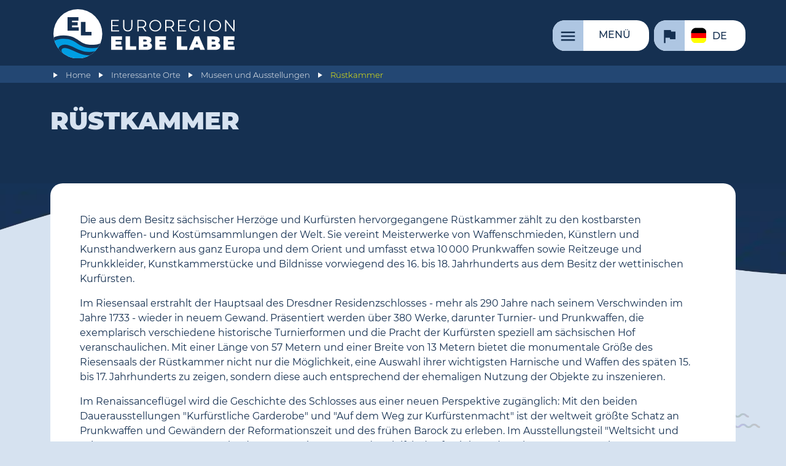

--- FILE ---
content_type: text/html; charset=UTF-8
request_url: https://www.elbelabe.eu/poi/m/rstkammer/
body_size: 15610
content:
<!DOCTYPE HTML>
<html lang="de">
<head>
	<link rel="canonical" href="https://www.elbelabe.eu/poi/m/rstkammer/" />
	<title>Rüstkammer | Euroregion Elbe/Labe</title>
	<meta charset="utf-8" />
	<meta name="date" content="2025-03-20T19:57:52+01:00" />
	<meta name="viewport" content="width=device-width, initial-scale=1" />
	<!-- <meta http-equiv="Content-Security-Policy" content="default-src 'self' 'unsafe-eval' 'unsafe-inline' *.elbelabe.eu unpkg.com; img-src 'self' http https *.elbelabe.eu; script-src 'self' 'unsafe-eval' 'unsafe-inline' *.elbelabe.eu https://cdnjs.cloudflare.com/ajax/libs/magnific-popup.js/ code.jquery.com *.gstatic.com *.google.com code.iconify.design unpkg.com; child-src 'none'; frame-src *.gstatic.com *.google.com;"> -->
	<meta name="google-site-verification" content="VukT_ExrQgelyQAap0RXeitdl8OR--ySI0Myv2GGeaY" />
	
	<!-- Google tag (gtag.js) - nur einbinden, wenn von Google-Seite gekommen -->
	<!-- <script async src="https://www.googletagmanager.com/gtag/js?id=AW-11130933217"></script> -->
	<script type="application/javascript">
		let referrer = document.referrer;
		if (referrer.toLowerCase().indexOf ("google") >= 0 || document.cookie.includes ("include_google_scripts")) {
			console.log ("Google scripts will be included.");
			const script = document.createElement('script');
			script.src = "https://www.googletagmanager.com/gtag/js?id=AW-11130933217";
			script.async = true;
			document.head.appendChild(script);
			window.dataLayer = window.dataLayer || [];
			function gtag(){dataLayer.push(arguments);}
			gtag('consent', 'default', {analytics_storage:'denied'});
			// gtag('consent', 'default', {ad_storage:'denied', analytics_storage:'denied'});
			// gtag('set', 'ads_data_redaction', true);
			// gtag('set', 'url_passthrough', true);
			gtag('js', new Date());
			gtag('config', 'AW-11130933217');
			// cookie expires after 1 hour
			let date = new Date();
			date.setTime(date.getTime() + 1 * 3600 * 1000);
			document.cookie = "include_google_scripts=true; expires=" + date.toUTCString() + "; path=/;";
		}
		else {
			console.log ("Google scripts will not be included.");
		}
	</script>

	<link rel="preload" href="/site/templates/css/main.min.css" as="style">
	<link rel="preload" href="https://www.elbelabe.eu/site/templates/js/jquery/jquery.min.js" as="script">			
	<link rel="preload" href="https://unpkg.com/leaflet@latest/dist/leaflet.css" as="style" crossorigin>
	<link rel="preload" href="https://unpkg.com/leaflet@latest/dist/leaflet.js" as="script" crossorigin>
	<link rel="preconnect" href="https://api.tiles.mapbox.com">
	<link rel="preload" href="/site/templates/js/init.min.js" as="script">
	<link rel="preconnect" href="https://analytics.elbelabe.eu">
	<link rel="preload" href="/site/templates/fonts/montserrat_google/Montserrat-Black.woff2" as="font" crossorigin><link rel="preload" href="/site/templates/fonts/montserrat_google/Montserrat-Bold.woff2" as="font" crossorigin><link rel="preload" href="/site/templates/fonts/montserrat_google/Montserrat-ExtraBold.woff2" as="font" crossorigin><link rel="preload" href="/site/templates/fonts/montserrat_google/Montserrat-Light.woff2" as="font" crossorigin><link rel="preload" href="/site/templates/fonts/montserrat_google/Montserrat-Medium.woff2" as="font" crossorigin><link rel="preload" href="/site/templates/fonts/montserrat_google/Montserrat-Regular.woff2" as="font" crossorigin>
		
	<script>
		var page_id = 22242;
		var translations_array = {};
		var calData = {};
		var eventsInit = {};
		var eventsFilter = false;
		var poisInit = {};
		var poisFilter = false;
		var kpf = null;
		var projectsInit = {};
		var kpfFilter = false;
		var pois = null;
		var autotranslate = 0; // 0=nicht anzeigen, 1=ist ausgeschaltet, 2=ist eingeschaltet
		var header_scrolled_height = 90;
	</script>


	<!-- CSS/JS einbinden -->

	<link rel="stylesheet" href="/site/templates/css/main.min.css">
	<script src="https://www.elbelabe.eu/site/templates/js/jquery/jquery.min.js"></script>


	<!-- Favicon -->

	<link rel="shortcut icon" href="/favicon.ico">
	<link rel="icon" type="image/png" href="/favicon_32x32.png" sizes="32x32">
	<link rel="icon" type="image/png" href="/favicon_48x48.png" sizes="48x48">
	<link rel="icon" type="image/png" href="/favicon_96x96.png" sizes="96x96">
	<link rel="apple-touch-icon" href="/favicon_180x180.png" sizes="180x180">

	<meta name="description" content="R&uuml;stkammer">

	<!-- Meta-Tags für Geo-Position -->

	<meta name="geo.region" content="DE" />
	<meta name="geo.placename" content="Dresden" />
	<meta name="geo.position" content="51.05267;13.737529" />
	<meta name="ICBM" content="51.05267, 13.737529" />


	<!-- Meta-Tags für Open Graph (Facebook etc.) -->

	<meta property="og:url" content="https://www.elbelabe.eu/poi/m/rstkammer/" />
	<meta property="og:type" content="article" />
	<meta property="og:title" content="Rüstkammer" />
	<meta name="twitter:url" content="https://www.elbelabe.eu/poi/m/rstkammer/" />
	<meta name="twitter:type" content="article" />
	<meta name="twitter:title" content="Rüstkammer" />
	<meta property="og:description" content="R&uuml;stkammer" />
	<meta name="twitter:description" content="R&uuml;stkammer" />
		<meta property="og:image" content="https://www.elbelabe.eu/site/assets/files/22242/2_500_riesensaal_02.jpg" />
	<meta property="og:image:width" content="500" />
	<meta property="og:image:height" content="231" />
	<meta property="og:image:alt" content="Rüstkammer (Quelle: Landeshauptstadt Dresden, museum-euroregion-elbe-labe.eu)" />
	<meta name="twitter:image" content="https://www.elbelabe.eu/site/assets/files/22242/2_500_riesensaal_02.jpg" />
	<meta name="twitter:image:width" content="500" />
	<meta name="twitter:image:height" content="231" />
	<meta name="twitter:image:alt" content="Rüstkammer (Quelle: Landeshauptstadt Dresden, museum-euroregion-elbe-labe.eu)" />
	<meta property="og:image" content="https://www.elbelabe.eu/site/assets/files/22242/1_500_riesensaal_01.jpg" />
	<meta property="og:image:width" content="500" />
	<meta property="og:image:height" content="270" />
	<meta property="og:image:alt" content="Rüstkammer (Quelle: Landeshauptstadt Dresden, museum-euroregion-elbe-labe.eu)" />
	<meta name="twitter:image" content="https://www.elbelabe.eu/site/assets/files/22242/1_500_riesensaal_01.jpg" />
	<meta name="twitter:image:width" content="500" />
	<meta name="twitter:image:height" content="270" />
	<meta name="twitter:image:alt" content="Rüstkammer (Quelle: Landeshauptstadt Dresden, museum-euroregion-elbe-labe.eu)" />

	<!-- strukturierte Daten für Google -->

	<script type="application/ld+json">
		{
		"@context": "https://schema.org",
		"@type": "Organization",
		"url": "https://www.elbelabe.eu",
		"logo": "https://www.elbelabe.eu/site/templates/images/logo.svg"
		}
	</script>
	<script type="application/ld+json">
		{
		"@context": "https://schema.org",
		"@type": "BreadcrumbList",
		"itemListElement": [{"@type":"ListItem","position":1,"name":"Interessante Orte","item":"https://www.elbelabe.eu/poi/"}, {"@type":"ListItem","position":2,"name":"Museen und Ausstellungen","item":"https://www.elbelabe.eu/poi/m/"}, {"@type":"ListItem","position":3,"name":"Rüstkammer"}]
		}
	</script>
	<script type="application/ld+json">
		{
		"@context": "https://schema.org",
		"@type": "Article",
		"headline": "Rüstkammer",
		"image": ["https://www.elbelabe.eu/site/assets/files/22242/2_500_riesensaal_02.jpg","https://www.elbelabe.eu/site/assets/files/22242/1_500_riesensaal_01.jpg" ],
		"datePublished": "2020-05-08T14:43:46+02:00",
		"dateModified": "2025-03-20T19:57:52+01:00"
		}
	</script>


	<!-- Matomo -->

	<script type="text/javascript">
	var _paq = window._paq || [];
	/* tracker methods like "setCustomDimension" should be called before "trackPageView" */
	_paq.push(['disableCookies']);
	_paq.push(['trackPageView']);
	_paq.push(['enableLinkTracking']);
	(function() {
		var u="//analytics.elbelabe.eu/";
		_paq.push(['setTrackerUrl', u+'messung.php']);
		_paq.push(['setSiteId', '1']);
		var d=document, g=d.createElement('script'), s=d.getElementsByTagName('script')[0];
		g.type='text/javascript'; g.async=true; g.defer=true; g.src=u+'messung.js'; s.parentNode.insertBefore(g,s);
	})();
	</script>
	<!-- End Matomo Code -->			
</head>

<body class="poi rstkammer">	
	<header class="poi">
		<div id="bkg_img_container">
			<div class="bkg_img_container_left"></div>
			<div class="bkg_img_container_middle"></div>
			<div class="bkg_img_container_right"></div>							
		</div>
		<div class="wrapper">
			<h1><span>Euroregion Elbe/Labe</span><a href="/" class="logo logo_img"><img src="/site/templates/images/logo.svg" alt="Logo der Euroregion Elbe/Labe" width="" height=""></a></h1>
			<ul id="headNaviList"><li class="menu"><a href="/konfiguration/funktionsseiten/menu/" aria-label='Menü'><span>Menü</span></a></li><li class="switchLanguage"><button><span class="de">de</span></button><ul><li><a href="/poi/m/rstkammer/" class="de">Deutsch</a></li><li><a href="/cz/poi/m/zbrojnice-velky-sal/" class="cz">česky</a></li><li><a href="/en/poi/m/armoury-in-the-giants-hall/" class="en">English</a></li></ul></li></ul>
		</div>
		<div id="breadCrumbsParent">
			<ul id="breadCrumbs" class="wrapper"><li ><a href="/">Home</a></li><li ><a href="/poi/">Interessante Orte</a></li><li ><a href="/poi/m/">Museen und Ausstellungen</a></li><li class="active"><a href="/poi/m/rstkammer/">Rüstkammer</a></li></ul>
		</div>
	</header>
	
	<nav id="mainNavi">
	<div class="bkg_for_main_navi">	
		<div class="wrapper">			
			<ul class="mobile_language_switch">
				<li><a href="/poi/m/rstkammer/" class="de"><span>de</span></a></li><li><a href="/cz/poi/m/zbrojnice-velky-sal/" class="cz"><span>cz</span></a></li><li><a href="/en/poi/m/armoury-in-the-giants-hall/" class="en"><span>en</span></a></li>
			</ul>
			<ul class="mainNavi"><li class="aktuelles"><a href="/aktuelles/" aria-label='Aktuelle Meldungen'><span>Aktuelle Meldungen</span></a></li><li class="region hasChilds"><a href="/region/" aria-label='Die Region'><span>Die Region</span></a><ul><li class="geografische-lage"><a href="/region/geografische-lage/" aria-label='Geografische Lage'><span>Geografische Lage</span></a></li><li class="natur-und-landschaft"><a href="/region/natur-und-landschaft/" aria-label='Natur und Landschaft'><span>Natur und Landschaft</span></a></li><li class="wirtschaft-und-soziales"><a href="/region/wirtschaft-und-soziales/" aria-label='Wirtschaft und Soziales'><span>Wirtschaft und Soziales</span></a></li><li class="geschichte-und-kultur"><a href="/region/geschichte-und-kultur/" aria-label='Geschichte und Kultur'><span>Geschichte und Kultur</span></a></li><li class="staedtepartnerschaften"><a href="/region/staedtepartnerschaften/" aria-label='Städtepartnerschaften'><span>Städtepartnerschaften</span></a></li></ul></li><li class="entdecken hasChilds"><a href="/entdecken/" aria-label='Selbst entdecken'><span>Selbst entdecken</span></a><ul><li class="weihnachtsmaerkte"><a href="/entdecken/weihnachtsmaerkte/" aria-label='Weihnachtsmärkte in Tschechien und Sachsen'><span>Weihnachtsmärkte in Tschechien und Sachsen</span></a></li><li class="interessante-orte"><a href="/entdecken/interessante-orte/" aria-label='Interessante Orte'><span>Interessante Orte</span></a></li><li class="museen-und-kultur hasChilds"><a href="/entdecken/museen-und-kultur/" aria-label='Museen und Kultur'><span>Museen und Kultur</span></a><ul><li class="museumsportal"><a href="/entdecken/museen-und-kultur/museumsportal/" aria-label='Museumsportal der Euroregion Elbe/Labe'><span>Museumsportal der Euroregion Elbe/Labe</span></a></li><li class="kulturpass-der-euroregion"><a href="/entdecken/museen-und-kultur/kulturpass-der-euroregion/" aria-label='Kulturpass der Euroregion Elbe/Labe'><span>Kulturpass der Euroregion Elbe/Labe</span></a></li><li class="veranstaltungskalender-1 style3"><a href="/service/termine/" aria-label='Veranstaltungskalender'><span>Veranstaltungskalender</span></a></li><li class="literaturlandschaft"><a href="/entdecken/museen-und-kultur/literaturlandschaft/" aria-label='Literaturlandschaft'><span>Literaturlandschaft</span></a></li><li class="kultura.digital"><a href="/entdecken/museen-und-kultur/kultura.digital/" aria-label='kultura.digital'><span>kultura.digital</span></a></li></ul></li><li class="mobil hasChilds"><a href="/entdecken/mobil/" aria-label='Mobilität'><span>Mobilität</span></a><ul><li class="oepnv"><a href="/entdecken/mobil/oepnv/" aria-label='Per Bahn und Bus'><span>Per Bahn und Bus</span></a></li><li class="auto"><a href="/entdecken/mobil/auto/" aria-label='Per Auto'><span>Per Auto</span></a></li><li class="schiff"><a href="/entdecken/mobil/schiff/" aria-label='Per Schiff'><span>Per Schiff</span></a></li><li class="tourist"><a href="/entdecken/mobil/tourist/" aria-label='Touristische Linien'><span>Touristische Linien</span></a></li></ul></li><li class="wer-mehr-wissen-will"><a href="/entdecken/wer-mehr-wissen-will/" aria-label='Wer mehr wissen will'><span>Wer mehr wissen will</span></a></li></ul></li><li class="foerderung hasChilds"><a href="/foerderung/" aria-label='Förderung'><span>Förderung</span></a><ul><li class="uebersicht_foerdermoeglichkeiten"><a href="/foerderung/uebersicht_foerdermoeglichkeiten/" aria-label='Übersicht Fördermöglichkeiten'><span>Übersicht Fördermöglichkeiten</span></a></li><li class="kpf style2 hasChilds"><a href="/foerderung/kpf/" aria-label='Kleinprojektefonds'><span>Kleinprojektefonds</span></a><ul><li class="allgemeines"><a href="/foerderung/kpf/allgemeines/" aria-label='Allgemeines zum Kleinprojektefonds'><span>Allgemeines zum Kleinprojektefonds</span></a></li><li class="foerderbedingungen"><a href="/foerderung/kpf/foerderbedingungen/" aria-label='Förderbedingungen'><span>Förderbedingungen</span></a></li><li class="antragsverfahren"><a href="/foerderung/kpf/antragsverfahren/" aria-label='Schritt für Schritt'><span>Schritt für Schritt</span></a></li><li class="antragsportal"><a href="/foerderung/kpf/antragsportal/" aria-label='Antragsportal'><span>Antragsportal</span></a></li><li class="termine"><a href="/foerderung/kpf/termine/" aria-label='Termine'><span>Termine</span></a></li><li class="downloads-kpf"><a href="/foerderung/kpf/downloads-kpf/" aria-label='Downloads KPF'><span>Downloads KPF</span></a></li><li class="stand_kpf"><a href="/foerderung/kpf/stand_kpf/" aria-label='Projekte und Statistik'><span>Projekte und Statistik</span></a></li></ul></li><li class="projektservice-der-euroregion-elbe-labe"><a href="/foerderung/projektservice-der-euroregion-elbe-labe/" aria-label='Projektservice der Euroregion Elbe/Labe'><span>Projektservice der Euroregion Elbe/Labe</span></a></li><li class="rueckblick hasChilds"><a href="/foerderung/rueckblick/" aria-label='Rückblick'><span>Rückblick</span></a><ul><li class="2000-2006"><a href="/foerderung/rueckblick/2000-2006/" aria-label='2000-2006'><span>2000-2006</span></a></li><li class="2007-2013"><a href="/foerderung/rueckblick/2007-2013/" aria-label='2007-2013'><span>2007-2013</span></a></li><li class="2014-2020"><a href="/foerderung/rueckblick/2014-2020/" aria-label='2014-2020'><span>2014-2020</span></a></li></ul></li></ul></li><li class="projekte hasChilds"><a href="/projekte/" aria-label='Unsere Projekte'><span>Unsere Projekte</span></a><ul><li class="jazznecka"><a href="/projekte/jazznecka/" aria-label='JAZZNEČKA'><span>JAZZNEČKA</span></a></li><li class="nachbarsprache-von-anfang-an"><a href="/projekte/nachbarsprache-von-anfang-an/" aria-label='Nachbarsprache von Anfang an!'><span>Nachbarsprache von Anfang an!</span></a></li><li class="tschechischer-filmmittwoch"><a href="/projekte/tschechischer-filmmittwoch/" aria-label='Tschechischer Filmmittwoch'><span>Tschechischer Filmmittwoch</span></a></li><li class="kapelle-vorderzinnwald"><a href="/projekte/kapelle-vorderzinnwald/" aria-label='Fürstenauer Madonna und Kapelle Vorderzinnwald'><span>Fürstenauer Madonna und Kapelle Vorderzinnwald</span></a></li><li class="tschechisch-deutsche-kulturtage"><a href="/projekte/tschechisch-deutsche-kulturtage/" aria-label='Tschechisch-Deutsche Kulturtage'><span>Tschechisch-Deutsche Kulturtage</span></a></li><li class="sportspiele-zweier-euroregionen"><a href="/projekte/sportspiele-zweier-euroregionen/" aria-label='Sportspiele zweier Euroregionen'><span>Sportspiele zweier Euroregionen</span></a></li><li class="fruehere-projekte"><a href="/projekte/fruehere-projekte/" aria-label='Frühere Projekte'><span>Frühere Projekte</span></a></li></ul></li><li class="service hasChilds"><a href="/service/" aria-label='Service'><span>Service</span></a><ul><li class="newsletter hasChilds"><a href="/service/newsletter/" aria-label='Newsletter'><span>Newsletter</span></a><ul><li class="subscribe"><a href="/service/newsletter/subscribe/" aria-label='Anmeldung'><span>Anmeldung</span></a></li><li class="alle-wochenrueckblicke"><a href="/service/newsletter/alle-wochenrueckblicke/" aria-label='Alle Wochenrückblicke'><span>Alle Wochenrückblicke</span></a></li></ul></li><li class="termine"><a href="/service/termine/" aria-label='Veranstaltungskalender'><span>Veranstaltungskalender</span></a></li><li class="dolmetscher-und-uebersetzer-d-cz-in-der-eel"><a href="/service/dolmetscher-und-uebersetzer-d-cz-in-der-eel/" aria-label='Dolmetscher und Übersetzer'><span>Dolmetscher und Übersetzer</span></a></li><li class="ferien-und-feiertage"><a href="/service/ferien-und-feiertage/" aria-label='Ferien und Feiertage'><span>Ferien und Feiertage</span></a></li><li class="downloads"><a href="/service/downloads/" aria-label='Downloads'><span>Downloads</span></a></li><li class="archiv"><a href="/service/archiv/" aria-label='Archiv'><span>Archiv</span></a></li></ul></li><li class="organisation hasChilds"><a href="/organisation/" aria-label='Über uns'><span>Über uns</span></a><ul><li class="ziele-und-aufgaben"><a href="/organisation/ziele-und-aufgaben/" aria-label='Ziele und Aufgaben'><span>Ziele und Aufgaben</span></a></li><li class="historie-der-euroregion-elbe-labe"><a href="/organisation/historie-der-euroregion-elbe-labe/" aria-label='Historie'><span>Historie</span></a></li><li class="mitglieder"><a href="/organisation/mitglieder/" aria-label='Mitglieder'><span>Mitglieder</span></a></li><li class="fachgruppen"><a href="/organisation/fachgruppen/" aria-label='Fachgruppen'><span>Fachgruppen</span></a></li><li class="gremien"><a href="/organisation/gremien/" aria-label='Gremien'><span>Gremien</span></a></li><li class="sekretariate"><a href="/organisation/sekretariate/" aria-label='Sekretariate'><span>Sekretariate</span></a></li><li class="dokumente hasChilds"><a href="/organisation/dokumente/" aria-label='Dokumente'><span>Dokumente</span></a><ul><li class="dokumente-der-mitgliederversammlung-der-euroregion-labe"><a href="/organisation/dokumente/dokumente-der-mitgliederversammlung-der-euroregion-labe/" aria-label='Dokumente der Mitgliederversammlungen der Euroregion Labe'><span>Dokumente der Mitgliederversammlungen der Euroregion Labe</span></a></li></ul></li><li class="berichte"><a href="/organisation/berichte/" aria-label='Berichte'><span>Berichte</span></a></li></ul></li><li class="kontakt"><a href="/kontakt/" aria-label='Kontakt'><span>Kontakt</span></a></li></ul>
			<form action="/suche/" method="get" class="singleFieldForm" id="searchForm">
				<label for="st">Suchbegriff</label>
				<input type="search" name="st" id="st">
				<button type="submit"><span></span></button>
			</form>
			</div>
			</div>
	</nav>
		
	<div id="wait_overlay">
		<img class='' src='/favicon_180x180.png' width='180' height='180' loading='lazy'/>
	</div>

	<a id="content"></a>
	
	<main id="main" class="header">	

		<div class="secondary_bkg">
			<div class="secondary_bkg_left"></div>
			<div class="secondary_bkg_middle"></div>
			<div class="secondary_bkg_right"></div>
		</div>
		<header>
			<div id="autotranslate_msg" class="wrapper" style="display:none;">
				<p id="autotranslate_msg_on"><span>This is an auto translation. (<a href="">turn off</a>)</span></p>
				<p id="autotranslate_msg_off"><span>Auto translation is off. (<a href="">turn on</a>)</span></p>
			</div>
			<div class="wrapper">
				<h1 id="page_headline">Rüstkammer</h1>
				<span id="page_teaser"></span>
			</div>
		</header>

<!-- Content-Elements -->
<script>ce_arguments = {}</script>

<div class="contentelement text_1_col style2"><div class="wrapper inner "><section><div class="text"><p>Die aus dem Besitz sächsischer Herzöge und Kurfürsten hervorgegangene Rüstkammer zählt zu den kostbarsten Prunkwaffen- und Kostümsammlungen der Welt. Sie vereint Meisterwerke von Waffenschmieden, Künstlern und Kunsthandwerkern aus ganz Europa und dem Orient und umfasst etwa 10 000 Prunkwaffen sowie Reitzeuge und Prunkkleider, Kunstkammerstücke und Bildnisse vorwiegend des 16. bis 18. Jahrhunderts aus dem Besitz der wettinischen Kurfürsten.</p><p>Im Riesensaal erstrahlt der Hauptsaal des Dresdner Residenzschlosses - mehr als 290 Jahre nach seinem Verschwinden im Jahre 1733 - wieder in neuem Gewand. Präsentiert werden über 380 Werke, darunter Turnier- und Prunkwaffen, die exemplarisch verschiedene historische Turnierformen und die Pracht der Kurfürsten speziell am sächsischen Hof veranschaulichen. Mit einer Länge von 57 Metern und einer Breite von 13 Metern bietet die monu­mentale Größe des Riesensaals der Rüstkammer nicht nur die Möglichkeit, eine Auswahl ihrer wichtigsten Harnische und Waffen des späten 15. bis 17. Jahrhunderts zu zeigen, sondern diese auch entsprechend der ehemaligen Nutzung der Objekte zu inszenieren.</p><p>Im Renaissanceflügel wird die Geschichte des Schlosses aus einer neuen Perspektive zugänglich: Mit den beiden Dauerausstellungen "Kurfürstliche Garderobe" und "Auf dem Weg zur Kurfürstenmacht" ist der weltweit größte Schatz an Prunkwaffen und Gewändern der Reformationszeit und des frühen Barock zu erleben. Im Ausstellungsteil "Weltsicht und Wissen um 1600" zeugen Werke der Spätrenaissance von der Vielfalt des faszinierenden Phänomens Kunstkammer.</p><p>Die Türckische Cammer zählt zu den ältesten und weltweit bedeutendsten Sammlungen osmanischer Kunst außerhalb der Türkei. So findet auch die Türkenmode am kursächsischen Hof anhand orientalischer und orientalisierender Waffen, Kleidung und Reitzeuge sowie in den großartigen Türkenzelten ihren Ausdruck.</p><p>Die Gewehrgalerie zeigt eine repräsentative Auswahl von rund 500 der prachtvollsten Feuerwaffen des 16. bis 18. Jahrhunderts aus dem Besitz der sächsischen Kurfürsten. Gewehre und Pistolen aus ganz Europa werden in 18 Einbauvitrinen in chronologisch-geographischer Folge ausgestellt, ergänzt durch Ahnenporträts, Turnierbilder und Geweihe, teils aus dem originalen Bestand des so genannten Langen Ganges.</p>Die Königlichen Paraderäume sind anlässlich der Hochzeit des Kurprinzen Friedrich August und der österreichischen Kaisertochter und Erzherzogin Maria Josepha im September 1719 erstmals in Benutzung genommen worden. In dieser Raumfolge inszenierte der sächsisch-polnische Kurfürst-König seine Würde, seine Macht und seinen Ranganspruch innerhalb der europäischen Herrschaftsliga.</div></section></div></div><div class="contentelement gallery style2"><div class="wrapper inner "><section><ul class="mosaic gallery popup"><li><a href="/site/assets/files/22242/2_500_riesensaal_02.jpg" title="Rüstkammer (Quelle: Landeshauptstadt Dresden, <a href='https://museum-euroregion-elbe-labe.eu/files/?show=vdetail&id=53&aid=53&selectlang=de&name=R%C3%BCstkammer' target='_blank' rel='noopener'>museum-euroregion-elbe-labe.eu</a>)" aria-label="Rüstkammer (Quelle: Landeshauptstadt Dresden, <a href='https://museum-euroregion-elbe-labe.eu/files/?show=vdetail&id=53&aid=53&selectlang=de&name=R%C3%BCstkammer' target='_blank' rel='noopener'>museum-euroregion-elbe-labe.eu</a>)"><span  title="Rüstkammer (Quelle: Landeshauptstadt Dresden, museum-euroregion-elbe-labe.eu)"><img src="/site/assets/files/22242/2_500_riesensaal_02.200x200.webp" width="200" height="200" alt="Rüstkammer (Quelle: Landeshauptstadt Dresden, museum-euroregion-elbe-labe.eu)" ></span></a></li><li><a href="/site/assets/files/22242/1_500_riesensaal_01.jpg" title="Rüstkammer (Quelle: Landeshauptstadt Dresden, <a href='https://museum-euroregion-elbe-labe.eu/files/?show=vdetail&id=53&aid=53&selectlang=de&name=R%C3%BCstkammer' target='_blank' rel='noopener'>museum-euroregion-elbe-labe.eu</a>)" aria-label="Rüstkammer (Quelle: Landeshauptstadt Dresden, <a href='https://museum-euroregion-elbe-labe.eu/files/?show=vdetail&id=53&aid=53&selectlang=de&name=R%C3%BCstkammer' target='_blank' rel='noopener'>museum-euroregion-elbe-labe.eu</a>)"><span  title="Rüstkammer (Quelle: Landeshauptstadt Dresden, museum-euroregion-elbe-labe.eu)"><img src="/site/assets/files/22242/1_500_riesensaal_01.200x200.webp" width="200" height="200" alt="Rüstkammer (Quelle: Landeshauptstadt Dresden, museum-euroregion-elbe-labe.eu)" ></span></a></li></ul></section></div></div><div class="contentelement text_1_col style2"><div class="wrapper inner"><div class="flex wrap"><section class='flexbasis2'><h3>Adresse</h3><div id='poi_address_block' class='text'><p style='flex: 1 1 auto;'>Taschenberg 2<br />01067 Dresden</p><div class='map_navigation' style='flex: 0 0 auto;'><a href='geo:0,0?q=51.05267,13.737529(R%C3%BCstkammer)' class='map_navigation buttonIcon navigation' target='_blank' rel='noopener' aria-label='Navigieren' onclick='trackNaviLink()'></a></div></div><div class='text'><h3>Kontakt</h3><p>Tel: +49 (0)351 / 49 14 20 00<span class='mobile_only'><a href='tel:+49035149142000' class='buttonIcon behind_text' aria-label='Anrufen'><i class='material-icons icon phone'></i></a></span></p><p><a href='mailto:nospam[at]nospam.de' onclick="this.href='mailto:' + 'besucherservice' + '@' + 'skd.museum'" target='_blank' class='button' rel='noopener' aria-label='Email schreiben'><i class='material-icons icon'>email</i>Email</a></p><p><a href='http://www.skd.museum' class='button' target='_blank' rel='noopener'><i class='material-icons icon'>open_in_new</i>Website</a></p></div></section><section class='flexbasis2'><div class="text"><h3>Öffnungszeiten</h3><p>Mittwoch bis Montag 10-17 Uhr, Dienstag geschlossen</p></div></section><section class='flexbasis2'><div class="text"><h3>Preise</h3><p>Hausticket Schloss inklusive aller Museen, Sonderausstellungen und Audioguide (außer Historischem Grünem Gewölbe): Erwachsene 16 Euro, ermäßigt 12 Euro, Kinder und Jugendliche bis einschließlich 16 Jahre frei, Gruppen ab 10 Personen 14,50 Euro pro Person, Tageskarte der Staat­lichen Kunstsammlungen Dresden 26 Euro, Jahreskarte der Staatlichen Kunstsammlungen Dresden 75 Euro (ermäßigt 50/25 Euro)</p><p>Hier gilt der <a href="/entdecken/museen-und-kultur/kulturpass-der-euroregion/">Kulturpass der Euroregion Elbe/Labe</a>.</p></div></section><section class='flexbasis2'><div class="text"><h3>Angebote</h3><p><span class='badge'>Audio-Guide</span><span class='badge'>Führungen</span><span class='badge'>Café</span><span class='badge'>Shop</span></p><p>Museumsführer und Kataloge, Audioguide frei - Rüstkammer (DE, EN, RU), Türckische Cammer (DE, EN, AR, CS, ES, FR, PL, RU, TR), "Weltsicht und Wissen" (DE, EN)</p><p>Schlossführungen inkl. Rüstkammer im Riesensaal: Freitag, Samstag und Sonntag 11 und 14 Uhr; Angebote für Familien, Schüler und Senioren</p><p><p>Audioguides in zahlreichen Sprachen</p>Rüstkammer (DE, EN, RU), Türckische Cammer (DE, EN,<br />AR, CS, ES, FR, PL, RU, TR), "Weltsicht und Wissen" (DE, EN)</p><p>Behindertengerechtes WC, Eingeschränkter behindertengerechter Zugang</p></div></section></div></div></div><div class='contentelement text_1_col style2'><div class='wrapper inner'><section><div id='poi_location_block'><div class='wrapper inner' id='poiParent'><div class='poi_map_placeholder mapContainer' id='mapcontainer'>	<script>
		window.predefinedMapMarkers = {};
		try {
			window.predefinedMapMarkers["mapcontainer"] = JSON.parse("[{\"id\":22242,\"latlng\":{\"lat\":51.05267,\"lng\":13.737529},\"zoom\":15,\"popuptext\":\"\",\"title\":\"R\u00fcstkammer\",\"color\":\"orange\",\"classname\":\"museen-und-ausstellungen\",\"teaser\":\"\",\"category\":\"museen-und-ausstellungen\",\"categories\":\"22031|22072\",\"icon\":\"\",\"location\":\"Dresden\",\"country\":\"DE\",\"email\":\"besucherservice@skd.museum\",\"url\":\"\/poi\/m\/rstkammer\/\"},{\"id\":22200,\"latlng\":{\"lat\":51.052952,\"lng\":13.737637},\"zoom\":15,\"popuptext\":\"<div><strong>M\u00fcnzkabinett<\/strong><\/div><div><p>.<\/p><\/div><div><img class=\u0027popup_image\u0027 src=\u0027\/site\/assets\/files\/22200\/1_500_muenzsammlung.jpg\u0027><\/div><a href=\u0027\/poi\/m\/mnzkabinett\/\u0027 class=\u0027popup_link\u0027 target=\u0027_blank\u0027 rel=\u0027opener\u0027>Weitere Informationen<\/a>\",\"title\":\"M\u00fcnzkabinett\",\"color\":\"orange\",\"classname\":\"museen-und-ausstellungen\",\"teaser\":\"<p>.<\/p>\",\"category\":\"museen-und-ausstellungen\",\"categories\":\"22031|22072\",\"icon\":\"\",\"location\":\"Dresden\",\"country\":\"DE\",\"email\":\"besucherservice@skd.museum\",\"url\":\"\/poi\/m\/mnzkabinett\/\",\"opacity\":0.3},{\"id\":22214,\"latlng\":{\"lat\":51.052452,\"lng\":13.736489},\"zoom\":15,\"popuptext\":\"<div><strong>Neues Gr\u00fcnes Gew\u00f6lbe<\/strong><\/div><div><p>Das Neue Gr\u00fcne Gew\u00f6lbe ist die perfekte Erg\u00e4nzung des Historischen Gr\u00fcnen Gew\u00f6lbes und z\u00e4hlt zu den bekanntesten und reichsten Schatzkammermuseen der Welt.<\/p><\/div><div><img class=\u0027popup_image\u0027 src=\u0027\/site\/assets\/files\/22214\/residenzschloss_dresden_-_neues_gruenes_gewoelbe_eel_-_13.webp\u0027><\/div><a href=\u0027\/poi\/m\/neues-grnes-gewlbe\/\u0027 class=\u0027popup_link\u0027 target=\u0027_blank\u0027 rel=\u0027opener\u0027>Weitere Informationen<\/a>\",\"title\":\"Neues Gr\u00fcnes Gew\u00f6lbe\",\"color\":\"orange\",\"classname\":\"museen-und-ausstellungen\",\"teaser\":\"<p>Das Neue Gr\u00fcne Gew\u00f6lbe ist die perfekte Erg\u00e4nzung des Historischen Gr\u00fcnen Gew\u00f6lbes und z\u00e4hlt zu den bekanntesten und reichsten Schatzkammermuseen der Welt.<\/p>\",\"category\":\"museen-und-ausstellungen\",\"categories\":\"22031|22072\",\"icon\":\"\",\"location\":\"Dresden\",\"country\":\"DE\",\"email\":\"besucherservice@skd.museum\",\"url\":\"\/poi\/m\/neues-grnes-gewlbe\/\",\"opacity\":0.3},{\"id\":22160,\"latlng\":{\"lat\":51.052856,\"lng\":13.73636},\"zoom\":18,\"popuptext\":\"<div><strong>Historisches Gr\u00fcnes Gew\u00f6lbe<\/strong><\/div><div><p>Die weltber\u00fchmte Schatzkammer des s\u00e4chsischen Kurf\u00fcrsten August des Starken<\/p><\/div><div><img class=\u0027popup_image\u0027 src=\u0027\/site\/assets\/files\/22160\/2_500_historisches_gruenes_gewoelbe_02.webp\u0027><\/div><a href=\u0027\/poi\/m\/historisches-grnes-gewlbe\/\u0027 class=\u0027popup_link\u0027 target=\u0027_blank\u0027 rel=\u0027opener\u0027>Weitere Informationen<\/a>\",\"title\":\"Historisches Gr\u00fcnes Gew\u00f6lbe\",\"color\":\"orange\",\"classname\":\"museen-und-ausstellungen\",\"teaser\":\"<p>Die weltber\u00fchmte Schatzkammer des s\u00e4chsischen Kurf\u00fcrsten August des Starken<\/p>\",\"category\":\"museen-und-ausstellungen\",\"categories\":\"22031\",\"icon\":\"\",\"location\":\"Dresden\",\"country\":\"DE\",\"email\":\"besucherservice@skd.museum\",\"url\":\"\/poi\/m\/historisches-grnes-gewlbe\/\",\"opacity\":0.3},{\"id\":22186,\"latlng\":{\"lat\":51.052517,\"lng\":13.736199},\"zoom\":18,\"popuptext\":\"<div><strong>Kupferstich-Kabinett<\/strong><\/div><div><p>.<\/p><\/div><div><img class=\u0027popup_image\u0027 src=\u0027\/site\/assets\/files\/22186\/1_500_kupferstichkabinett.jpg\u0027><\/div><a href=\u0027\/poi\/m\/kupferstich-kabinett\/\u0027 class=\u0027popup_link\u0027 target=\u0027_blank\u0027 rel=\u0027opener\u0027>Weitere Informationen<\/a>\",\"title\":\"Kupferstich-Kabinett\",\"color\":\"orange\",\"classname\":\"museen-und-ausstellungen\",\"teaser\":\"<p>.<\/p>\",\"category\":\"museen-und-ausstellungen\",\"categories\":\"22031|22072\",\"icon\":\"\",\"location\":\"Dresden\",\"country\":\"DE\",\"email\":\"besucherservice@skd.museum\",\"url\":\"\/poi\/m\/kupferstich-kabinett\/\",\"opacity\":0.3},{\"id\":22278,\"latlng\":{\"lat\":51.052109,\"lng\":13.739431},\"zoom\":18,\"popuptext\":\"<div><strong>Verkehrsmuseum Dresden<\/strong><\/div><div><p>Was dich bewegt<\/p><p>Erlebt eine faszinierende<br \/>Reise in der Welt der Mobilit\u00e4t.<br \/>Zu Lande, zu Wasser und in der Luft.<\/p><\/div><div><img class=\u0027popup_image\u0027 src=\u0027\/site\/assets\/files\/22278\/verkehrsmuseum_dresden.webp\u0027><\/div><a href=\u0027\/poi\/m\/verkehrsmuseum-dresden\/\u0027 class=\u0027popup_link\u0027 target=\u0027_blank\u0027 rel=\u0027opener\u0027>Weitere Informationen<\/a>\",\"title\":\"Verkehrsmuseum Dresden\",\"color\":\"orange\",\"classname\":\"museen-und-ausstellungen\",\"teaser\":\"<p>Was dich bewegt<\/p><p>Erlebt eine faszinierende<br \/>Reise in der Welt der Mobilit\u00e4t.<br \/>Zu Lande, zu Wasser und in der Luft.<\/p>\",\"category\":\"museen-und-ausstellungen\",\"categories\":\"22031|22072|22343\",\"icon\":\"\",\"location\":\"Dresden\",\"country\":\"DE\",\"email\":\"info@verkehrsmuseum-dresden.de\",\"url\":\"\/poi\/m\/verkehrsmuseum-dresden\/\",\"opacity\":0.3},{\"id\":22228,\"latlng\":{\"lat\":51.052235,\"lng\":13.734488},\"zoom\":15,\"popuptext\":\"<div><strong>Porzellansammlung<\/strong><\/div><div><img class=\u0027popup_image\u0027 src=\u0027\/site\/assets\/files\/22228\/2_500_porzellansammlung_01.webp\u0027><\/div><a href=\u0027\/poi\/m\/porzellansammlung\/\u0027 class=\u0027popup_link\u0027 target=\u0027_blank\u0027 rel=\u0027opener\u0027>Weitere Informationen<\/a>\",\"title\":\"Porzellansammlung\",\"color\":\"orange\",\"classname\":\"museen-und-ausstellungen\",\"teaser\":\"\",\"category\":\"museen-und-ausstellungen\",\"categories\":\"22031|22072\",\"icon\":\"\",\"location\":\"Dresden\",\"country\":\"DE\",\"email\":\"besucherservice@skd.museum\",\"url\":\"\/poi\/m\/porzellansammlung\/\",\"opacity\":0.3},{\"id\":22156,\"latlng\":{\"lat\":51.053467,\"lng\":13.734639},\"zoom\":18,\"popuptext\":\"<div><strong>Gem\u00e4ldegalerie Alte Meister mit Skulpturensammlung bis 1800<\/strong><\/div><div><p>Weltber\u00fchmte Gem\u00e4ldesammlung mit Werken bis 1800<\/p><\/div><div><img class=\u0027popup_image\u0027 src=\u0027\/site\/assets\/files\/22156\/csm_web_vermeer_brieflesendes_maedchen_a8950f7da6.jpg\u0027><\/div><a href=\u0027\/poi\/m\/gemldegalerie-alte-meister-mit-skulpturensammlung-bis-1800\/\u0027 class=\u0027popup_link\u0027 target=\u0027_blank\u0027 rel=\u0027opener\u0027>Weitere Informationen<\/a>\",\"title\":\"Gem\u00e4ldegalerie Alte Meister mit Skulpturensammlung bis 1800\",\"color\":\"orange\",\"classname\":\"museen-und-ausstellungen\",\"teaser\":\"<p>Weltber\u00fchmte Gem\u00e4ldesammlung mit Werken bis 1800<\/p>\",\"category\":\"museen-und-ausstellungen\",\"categories\":\"22031|22072\",\"icon\":\"\",\"location\":\"Dresden\",\"country\":\"DE\",\"email\":\"besucherservice@skd.museum\",\"url\":\"\/poi\/m\/gemldegalerie-alte-meister-mit-skulpturensammlung-bis-1800\/\",\"opacity\":0.3},{\"id\":30122,\"latlng\":{\"lat\":51.053646,\"lng\":13.733849},\"zoom\":16,\"popuptext\":\"<div><strong>Zwinger Xperience<\/strong><\/div><div><p>Eines der bedeutendsten barocken Bauwerke der Welt - in virtueller Realit\u00e4t<\/p><\/div><div><img class=\u0027popup_image\u0027 src=\u0027\/site\/assets\/files\/30122\/6wl0mu9ktbrickuuuvwb14zigkv4wsdkvrgps6da.jpeg\u0027><\/div><a href=\u0027\/poi\/m\/zwinger-xperience\/\u0027 class=\u0027popup_link\u0027 target=\u0027_blank\u0027 rel=\u0027opener\u0027>Weitere Informationen<\/a>\",\"title\":\"Zwinger Xperience\",\"color\":\"orange\",\"classname\":\"museen-und-ausstellungen\",\"teaser\":\"<p>Eines der bedeutendsten barocken Bauwerke der Welt - in virtueller Realit\u00e4t<\/p>\",\"category\":\"museen-und-ausstellungen\",\"categories\":\"22031|22034|22343\",\"icon\":\"\",\"location\":\"Dresden\",\"country\":\"DE\",\"email\":\"\",\"url\":\"\/poi\/m\/zwinger-xperience\/\",\"opacity\":0.3}]");
		}
		catch (exc) {
			console.log (exc);
			console.log ("[{\"id\":22242,\"latlng\":{\"lat\":51.05267,\"lng\":13.737529},\"zoom\":15,\"popuptext\":\"\",\"title\":\"R\u00fcstkammer\",\"color\":\"orange\",\"classname\":\"museen-und-ausstellungen\",\"teaser\":\"\",\"category\":\"museen-und-ausstellungen\",\"categories\":\"22031|22072\",\"icon\":\"\",\"location\":\"Dresden\",\"country\":\"DE\",\"email\":\"besucherservice@skd.museum\",\"url\":\"\/poi\/m\/rstkammer\/\"},{\"id\":22200,\"latlng\":{\"lat\":51.052952,\"lng\":13.737637},\"zoom\":15,\"popuptext\":\"<div><strong>M\u00fcnzkabinett<\/strong><\/div><div><p>.<\/p><\/div><div><img class=\u0027popup_image\u0027 src=\u0027\/site\/assets\/files\/22200\/1_500_muenzsammlung.jpg\u0027><\/div><a href=\u0027\/poi\/m\/mnzkabinett\/\u0027 class=\u0027popup_link\u0027 target=\u0027_blank\u0027 rel=\u0027opener\u0027>Weitere Informationen<\/a>\",\"title\":\"M\u00fcnzkabinett\",\"color\":\"orange\",\"classname\":\"museen-und-ausstellungen\",\"teaser\":\"<p>.<\/p>\",\"category\":\"museen-und-ausstellungen\",\"categories\":\"22031|22072\",\"icon\":\"\",\"location\":\"Dresden\",\"country\":\"DE\",\"email\":\"besucherservice@skd.museum\",\"url\":\"\/poi\/m\/mnzkabinett\/\",\"opacity\":0.3},{\"id\":22214,\"latlng\":{\"lat\":51.052452,\"lng\":13.736489},\"zoom\":15,\"popuptext\":\"<div><strong>Neues Gr\u00fcnes Gew\u00f6lbe<\/strong><\/div><div><p>Das Neue Gr\u00fcne Gew\u00f6lbe ist die perfekte Erg\u00e4nzung des Historischen Gr\u00fcnen Gew\u00f6lbes und z\u00e4hlt zu den bekanntesten und reichsten Schatzkammermuseen der Welt.<\/p><\/div><div><img class=\u0027popup_image\u0027 src=\u0027\/site\/assets\/files\/22214\/residenzschloss_dresden_-_neues_gruenes_gewoelbe_eel_-_13.webp\u0027><\/div><a href=\u0027\/poi\/m\/neues-grnes-gewlbe\/\u0027 class=\u0027popup_link\u0027 target=\u0027_blank\u0027 rel=\u0027opener\u0027>Weitere Informationen<\/a>\",\"title\":\"Neues Gr\u00fcnes Gew\u00f6lbe\",\"color\":\"orange\",\"classname\":\"museen-und-ausstellungen\",\"teaser\":\"<p>Das Neue Gr\u00fcne Gew\u00f6lbe ist die perfekte Erg\u00e4nzung des Historischen Gr\u00fcnen Gew\u00f6lbes und z\u00e4hlt zu den bekanntesten und reichsten Schatzkammermuseen der Welt.<\/p>\",\"category\":\"museen-und-ausstellungen\",\"categories\":\"22031|22072\",\"icon\":\"\",\"location\":\"Dresden\",\"country\":\"DE\",\"email\":\"besucherservice@skd.museum\",\"url\":\"\/poi\/m\/neues-grnes-gewlbe\/\",\"opacity\":0.3},{\"id\":22160,\"latlng\":{\"lat\":51.052856,\"lng\":13.73636},\"zoom\":18,\"popuptext\":\"<div><strong>Historisches Gr\u00fcnes Gew\u00f6lbe<\/strong><\/div><div><p>Die weltber\u00fchmte Schatzkammer des s\u00e4chsischen Kurf\u00fcrsten August des Starken<\/p><\/div><div><img class=\u0027popup_image\u0027 src=\u0027\/site\/assets\/files\/22160\/2_500_historisches_gruenes_gewoelbe_02.webp\u0027><\/div><a href=\u0027\/poi\/m\/historisches-grnes-gewlbe\/\u0027 class=\u0027popup_link\u0027 target=\u0027_blank\u0027 rel=\u0027opener\u0027>Weitere Informationen<\/a>\",\"title\":\"Historisches Gr\u00fcnes Gew\u00f6lbe\",\"color\":\"orange\",\"classname\":\"museen-und-ausstellungen\",\"teaser\":\"<p>Die weltber\u00fchmte Schatzkammer des s\u00e4chsischen Kurf\u00fcrsten August des Starken<\/p>\",\"category\":\"museen-und-ausstellungen\",\"categories\":\"22031\",\"icon\":\"\",\"location\":\"Dresden\",\"country\":\"DE\",\"email\":\"besucherservice@skd.museum\",\"url\":\"\/poi\/m\/historisches-grnes-gewlbe\/\",\"opacity\":0.3},{\"id\":22186,\"latlng\":{\"lat\":51.052517,\"lng\":13.736199},\"zoom\":18,\"popuptext\":\"<div><strong>Kupferstich-Kabinett<\/strong><\/div><div><p>.<\/p><\/div><div><img class=\u0027popup_image\u0027 src=\u0027\/site\/assets\/files\/22186\/1_500_kupferstichkabinett.jpg\u0027><\/div><a href=\u0027\/poi\/m\/kupferstich-kabinett\/\u0027 class=\u0027popup_link\u0027 target=\u0027_blank\u0027 rel=\u0027opener\u0027>Weitere Informationen<\/a>\",\"title\":\"Kupferstich-Kabinett\",\"color\":\"orange\",\"classname\":\"museen-und-ausstellungen\",\"teaser\":\"<p>.<\/p>\",\"category\":\"museen-und-ausstellungen\",\"categories\":\"22031|22072\",\"icon\":\"\",\"location\":\"Dresden\",\"country\":\"DE\",\"email\":\"besucherservice@skd.museum\",\"url\":\"\/poi\/m\/kupferstich-kabinett\/\",\"opacity\":0.3},{\"id\":22278,\"latlng\":{\"lat\":51.052109,\"lng\":13.739431},\"zoom\":18,\"popuptext\":\"<div><strong>Verkehrsmuseum Dresden<\/strong><\/div><div><p>Was dich bewegt<\/p><p>Erlebt eine faszinierende<br \/>Reise in der Welt der Mobilit\u00e4t.<br \/>Zu Lande, zu Wasser und in der Luft.<\/p><\/div><div><img class=\u0027popup_image\u0027 src=\u0027\/site\/assets\/files\/22278\/verkehrsmuseum_dresden.webp\u0027><\/div><a href=\u0027\/poi\/m\/verkehrsmuseum-dresden\/\u0027 class=\u0027popup_link\u0027 target=\u0027_blank\u0027 rel=\u0027opener\u0027>Weitere Informationen<\/a>\",\"title\":\"Verkehrsmuseum Dresden\",\"color\":\"orange\",\"classname\":\"museen-und-ausstellungen\",\"teaser\":\"<p>Was dich bewegt<\/p><p>Erlebt eine faszinierende<br \/>Reise in der Welt der Mobilit\u00e4t.<br \/>Zu Lande, zu Wasser und in der Luft.<\/p>\",\"category\":\"museen-und-ausstellungen\",\"categories\":\"22031|22072|22343\",\"icon\":\"\",\"location\":\"Dresden\",\"country\":\"DE\",\"email\":\"info@verkehrsmuseum-dresden.de\",\"url\":\"\/poi\/m\/verkehrsmuseum-dresden\/\",\"opacity\":0.3},{\"id\":22228,\"latlng\":{\"lat\":51.052235,\"lng\":13.734488},\"zoom\":15,\"popuptext\":\"<div><strong>Porzellansammlung<\/strong><\/div><div><img class=\u0027popup_image\u0027 src=\u0027\/site\/assets\/files\/22228\/2_500_porzellansammlung_01.webp\u0027><\/div><a href=\u0027\/poi\/m\/porzellansammlung\/\u0027 class=\u0027popup_link\u0027 target=\u0027_blank\u0027 rel=\u0027opener\u0027>Weitere Informationen<\/a>\",\"title\":\"Porzellansammlung\",\"color\":\"orange\",\"classname\":\"museen-und-ausstellungen\",\"teaser\":\"\",\"category\":\"museen-und-ausstellungen\",\"categories\":\"22031|22072\",\"icon\":\"\",\"location\":\"Dresden\",\"country\":\"DE\",\"email\":\"besucherservice@skd.museum\",\"url\":\"\/poi\/m\/porzellansammlung\/\",\"opacity\":0.3},{\"id\":22156,\"latlng\":{\"lat\":51.053467,\"lng\":13.734639},\"zoom\":18,\"popuptext\":\"<div><strong>Gem\u00e4ldegalerie Alte Meister mit Skulpturensammlung bis 1800<\/strong><\/div><div><p>Weltber\u00fchmte Gem\u00e4ldesammlung mit Werken bis 1800<\/p><\/div><div><img class=\u0027popup_image\u0027 src=\u0027\/site\/assets\/files\/22156\/csm_web_vermeer_brieflesendes_maedchen_a8950f7da6.jpg\u0027><\/div><a href=\u0027\/poi\/m\/gemldegalerie-alte-meister-mit-skulpturensammlung-bis-1800\/\u0027 class=\u0027popup_link\u0027 target=\u0027_blank\u0027 rel=\u0027opener\u0027>Weitere Informationen<\/a>\",\"title\":\"Gem\u00e4ldegalerie Alte Meister mit Skulpturensammlung bis 1800\",\"color\":\"orange\",\"classname\":\"museen-und-ausstellungen\",\"teaser\":\"<p>Weltber\u00fchmte Gem\u00e4ldesammlung mit Werken bis 1800<\/p>\",\"category\":\"museen-und-ausstellungen\",\"categories\":\"22031|22072\",\"icon\":\"\",\"location\":\"Dresden\",\"country\":\"DE\",\"email\":\"besucherservice@skd.museum\",\"url\":\"\/poi\/m\/gemldegalerie-alte-meister-mit-skulpturensammlung-bis-1800\/\",\"opacity\":0.3},{\"id\":30122,\"latlng\":{\"lat\":51.053646,\"lng\":13.733849},\"zoom\":16,\"popuptext\":\"<div><strong>Zwinger Xperience<\/strong><\/div><div><p>Eines der bedeutendsten barocken Bauwerke der Welt - in virtueller Realit\u00e4t<\/p><\/div><div><img class=\u0027popup_image\u0027 src=\u0027\/site\/assets\/files\/30122\/6wl0mu9ktbrickuuuvwb14zigkv4wsdkvrgps6da.jpeg\u0027><\/div><a href=\u0027\/poi\/m\/zwinger-xperience\/\u0027 class=\u0027popup_link\u0027 target=\u0027_blank\u0027 rel=\u0027opener\u0027>Weitere Informationen<\/a>\",\"title\":\"Zwinger Xperience\",\"color\":\"orange\",\"classname\":\"museen-und-ausstellungen\",\"teaser\":\"<p>Eines der bedeutendsten barocken Bauwerke der Welt - in virtueller Realit\u00e4t<\/p>\",\"category\":\"museen-und-ausstellungen\",\"categories\":\"22031|22034|22343\",\"icon\":\"\",\"location\":\"Dresden\",\"country\":\"DE\",\"email\":\"\",\"url\":\"\/poi\/m\/zwinger-xperience\/\",\"opacity\":0.3}]");
		}
		// function initMap() {
		// 	var map = new mapBase("mapcontainer");
		// 	map.style = "mapbox/streets-v12";
		// 	map.zoomToFitMarkers = false;
		// 	map.rememberLastMapState = false;
		// 	window.setTimeout (function() {
		// 		map.init();
		// 	}, 1000);
		// }
		function initMap() {
			var map = new mapBase("mapcontainer");
			map.style = "mapbox/streets-v12";
			map.zoomToFitMarkers = false;
			map.rememberLastMapState = false;
			document.addEventListener('scroll', event => {
				delayedMapInitIf(map);
			});
			window.setTimeout (function() {
				delayedMapInitIf(map);  // evtl. ist bei Refresh die Karte ohne Scrollen sichtbar					
			}, 1000);
		}
		function delayedMapInitIf(map) {
			if (map.mapObj == null) {
				let el = document.getElementById ("mapcontainer");
				if (el != null) {
					var bb = el.getBoundingClientRect();
					if (!(bb.top > innerHeight || bb.bottom < 0)) {
						map.init();
					}
				}
			}
		}
	</script></div></div></div></section></div></div><div class="contentelement text_1_col style3"><div class="wrapper inner "><section><div class="text"><p style="text-align:center;"><a class="button" href="/entdecken/interessante-orte/">Zur Karte und Übersicht "Interessante Orte in der Euroregion Elbe/Labe"</a></p></div></section></div></div><div class="contentelement text_1_col style2"><div class="wrapper inner"><h2>Weitere Ziele in der Nähe</h2><div class="flex wrap nearpoi"><section class='nearpoi'><div class='text'><p><small>0,0 km</small></p><a href='/poi/m/mnzkabinett/' onclick='trackPOITipLink()'><img src="/site/assets/files/22200/1_500_muenzsammlung.200x200.webp" width="200" height="200" alt="Münzkabinett (Quelle: Landeshauptstadt Dresden, museum-euroregion-elbe-labe.eu)" loading='lazy'><p>Münzkabinett</p></a></div></section><section class='nearpoi'><div class='text'><p><small>0,1 km</small></p><a href='/poi/m/neues-grnes-gewlbe/' onclick='trackPOITipLink()'><img src="/site/assets/files/22214/residenzschloss_dresden_-_neues_gruenes_gewoelbe_eel_-_13.200x200.webp" width="200" height="200" alt="Neues Grünes Gewölbe Dresden" loading='lazy'><p>Neues Grünes Gewölbe</p></a></div></section><section class='nearpoi'><div class='text'><p><small>0,1 km</small></p><a href='/poi/m/historisches-grnes-gewlbe/' onclick='trackPOITipLink()'><img src="/site/assets/files/22160/2_500_historisches_gruenes_gewoelbe_02.200x200.webp" width="200" height="200" alt="Historisches Grünes Gewölbe (Quelle: Landeshauptstadt Dresden, museum-euroregion-elbe-labe.eu)" loading='lazy'><p>Historisches Grünes Gewölbe</p></a></div></section><section class='nearpoi'><div class='text'><p><small>0,1 km</small></p><a href='/poi/m/kupferstich-kabinett/' onclick='trackPOITipLink()'><img src="/site/assets/files/22186/1_500_kupferstichkabinett.200x200.webp" width="200" height="200" alt="Kupferstich-Kabinett (Quelle: Landeshauptstadt Dresden, museum-euroregion-elbe-labe.eu)" loading='lazy'><p>Kupferstich-Kabinett</p></a></div></section><section class='nearpoi'><div class='text'><p><small>0,1 km</small></p><a href='/poi/m/verkehrsmuseum-dresden/' onclick='trackPOITipLink()'><img src="/site/assets/files/22278/verkehrsmuseum_dresden.200x200.webp" width="200" height="200" alt="Verkehrsmuseum Dresden im Johanneum am Neumarkt (© Thomas Wolf, www.foto-tw.de; Wikipedia; CC BY-SA 3.0)" loading='lazy'><p>Verkehrsmuseum Dresden</p></a></div></section><section class='nearpoi'><div class='text'><p><small>0,2 km</small></p><a href='/poi/m/porzellansammlung/' onclick='trackPOITipLink()'><img src="/site/assets/files/22228/2_500_porzellansammlung_01.200x200.webp" width="200" height="200" alt="Porzellansammlung (Quelle: Landeshauptstadt Dresden, museum-euroregion-elbe-labe.eu)" loading='lazy'><p>Porzellansammlung</p></a></div></section><section class='nearpoi'><div class='text'><p><small>0,2 km</small></p><a href='/poi/m/gemldegalerie-alte-meister-mit-skulpturensammlung-bis-1800/' onclick='trackPOITipLink()'><img src="/site/assets/files/22156/csm_web_vermeer_brieflesendes_maedchen_a8950f7da6.200x200.webp" width="200" height="200" alt="" loading='lazy'><p>Gemäldegalerie Alte Meister mit Skulpturensammlung bis 1800</p></a></div></section><section class='nearpoi'><div class='text'><p><small>0,3 km</small></p><a href='/poi/m/zwinger-xperience/' onclick='trackPOITipLink()'><img src="/site/assets/files/30122/6wl0mu9ktbrickuuuvwb14zigkv4wsdkvrgps6da.200x200.webp" width="200" height="200" alt="Zwinger Xperience (Quelle: Landeshauptstadt Dresden, museum-euroregion-elbe-labe.eu)" loading='lazy'><p>Zwinger Xperience</p></a></div></section></div></div></div>

<!-- Ende Content-Elements -->

		<!-- Social-Media-Buttons -->
		<div class="social_media_buttons">		
			<button class="social_media_button share_on_facebook " type="button" onclick="share_on_social_media('share_on_facebook', 'https://www.elbelabe.eu/poi/m/rstkammer/', '')" title='Teilen' aria-label='share on facebook'><svg xmlns='http://www.w3.org/2000/svg' viewBox='0 0 48 48'  width='32' height='32' alt='Teilen' aria-label='share on facebook'><circle class='logo_area' cx='24' cy='24' r='24'/><path class='logo_sign' d='M29.9,19.5h-4v-2.6c0-1,0.7-1.2,1.1-1.2c0.5,0,2.8,0,2.8,0v-4.4l-3.9,0c-4.4,0-5.3,3.3-5.3,5.3v2.9h-2.5V24  h2.5c0,5.8,0,12.7,0,12.7h5.3c0,0,0-7,0-12.7h3.6L29.9,19.5z' fill='currentColor'/></svg></button>
			<button class="social_media_button share_on_threads " type="button" onclick="share_on_social_media('share_on_threads', 'https://www.elbelabe.eu/poi/m/rstkammer/', '')" title='Teilen' aria-label='share on threads'><svg xmlns='http://www.w3.org/2000/svg' viewBox='-32 -32 256 256'  width='32' height='32' alt='Teilen' aria-label='share on threads'><circle class='logo_area' cx='96' cy='96' r='128'/><path class='logo_sign' fill='currentColor' d='M141.537 88.9883C140.71 88.5919 139.87 88.2104 139.019 87.8451C137.537 60.5382 122.616 44.905 97.5619 44.745C97.4484 44.7443 97.3355 44.7443 97.222 44.7443C82.2364 44.7443 69.7731 51.1409 62.102 62.7807L75.881 72.2328C81.6116 63.5383 90.6052 61.6848 97.2286 61.6848C97.3051 61.6848 97.3819 61.6848 97.4576 61.6855C105.707 61.7381 111.932 64.1366 115.961 68.814C118.893 72.2193 120.854 76.925 121.825 82.8638C114.511 81.6207 106.601 81.2385 98.145 81.7233C74.3247 83.0954 59.0111 96.9879 60.0396 116.292C60.5615 126.084 65.4397 134.508 73.775 140.011C80.8224 144.663 89.899 146.938 99.3323 146.423C111.79 145.74 121.563 140.987 128.381 132.296C133.559 125.696 136.834 117.143 138.28 106.366C144.217 109.949 148.617 114.664 151.047 120.332C155.179 129.967 155.42 145.8 142.501 158.708C131.182 170.016 117.576 174.908 97.0135 175.059C74.2042 174.89 56.9538 167.575 45.7381 153.317C35.2355 139.966 29.8077 120.682 29.6052 96C29.8077 71.3178 35.2355 52.0336 45.7381 38.6827C56.9538 24.4249 74.2039 17.11 97.0132 16.9405C119.988 17.1113 137.539 24.4614 149.184 38.788C154.894 45.8136 159.199 54.6488 162.037 64.9503L178.184 60.6422C174.744 47.9622 169.331 37.0357 161.965 27.974C147.036 9.60668 125.202 0.195148 97.0695 0H96.9569C68.8816 0.19447 47.2921 9.6418 32.7883 28.0793C19.8819 44.4864 13.2244 67.3157 13.0007 95.9325L13 96L13.0007 96.0675C13.2244 124.684 19.8819 147.514 32.7883 163.921C47.2921 182.358 68.8816 191.806 96.9569 192H97.0695C122.03 191.827 139.624 185.292 154.118 170.811C173.081 151.866 172.51 128.119 166.26 113.541C161.776 103.087 153.227 94.5962 141.537 88.9883ZM98.4405 129.507C88.0005 130.095 77.1544 125.409 76.6196 115.372C76.2232 107.93 81.9158 99.626 99.0812 98.6368C101.047 98.5234 102.976 98.468 104.871 98.468C111.106 98.468 116.939 99.0737 122.242 100.233C120.264 124.935 108.662 128.946 98.4405 129.507Z'></path></svg></button>
			<button class="social_media_button share_on_bluesky " type="button" onclick="share_on_social_media('share_on_bluesky', 'https://www.elbelabe.eu/poi/m/rstkammer/', '')" title='Teilen' aria-label='share on bluesky'><svg xmlns='http://www.w3.org/2000/svg' viewBox='0 45 1024 900'  width='32' height='32' alt='Teilen' aria-label='share on bluesky'><circle class='logo_area' cx='512' cy='500' r='512' fill='#1185FE'/><path class='logo_sign' fill='currentColor' d='M351.121 315.106C416.241 363.994 486.281 463.123 512 516.315C537.719 463.123 607.759 363.994 672.879 315.106C719.866 279.83 796 252.536 796 339.388C796 356.734 786.055 485.101 780.222 505.943C759.947 578.396 686.067 596.876 620.347 585.691C735.222 605.242 764.444 670.002 701.333 734.762C581.473 857.754 529.061 703.903 515.631 664.481C513.169 657.254 512.017 653.873 512 656.748C511.983 653.873 510.831 657.254 508.369 664.481C494.939 703.903 442.527 857.754 322.667 734.762C259.556 670.002 288.778 605.242 403.653 585.691C337.933 596.876 264.053 578.396 243.778 505.943C237.945 485.101 228 356.734 228 339.388C228 252.536 304.134 279.83 351.121 315.106Z'></path></svg></button>
			<button class="social_media_button share_on_mastodon " type="button" onclick="share_on_social_media('share_on_mastodon', 'https://www.elbelabe.eu/poi/m/rstkammer/', '')" title='Teilen' aria-label='share on mastodon'><svg xmlns='http://www.w3.org/2000/svg' viewBox='0 0 216.4144 232.00976'  width='32' height='32' alt='Teilen' aria-label='share on mastodon'><path class='logo_area' fill='#2b90d9' d='M211.80734 139.0875c-3.18125 16.36625-28.4925 34.2775-57.5625 37.74875-15.15875 1.80875-30.08375 3.47125-45.99875 2.74125-26.0275-1.1925-46.565-6.2125-46.565-6.2125 0 2.53375.15625 4.94625.46875 7.2025 3.38375 25.68625 25.47 27.225 46.39125 27.9425 21.11625.7225 39.91875-5.20625 39.91875-5.20625l.8675 19.09s-14.77 7.93125-41.08125 9.39c-14.50875.7975-32.52375-.365-53.50625-5.91875C9.23234 213.82 1.40609 165.31125.20859 116.09125c-.365-14.61375-.14-28.39375-.14-39.91875 0-50.33 32.97625-65.0825 32.97625-65.0825C49.67234 3.45375 78.20359.2425 107.86484 0h.72875c29.66125.2425 58.21125 3.45375 74.8375 11.09 0 0 32.975 14.7525 32.975 65.0825 0 0 .41375 37.13375-4.59875 62.915'/> <path  class='logo_sign' fill='currentColor' d='M177.50984 80.077v60.94125h-24.14375v-59.15c0-12.46875-5.24625-18.7975-15.74-18.7975-11.6025 0-17.4175 7.5075-17.4175 22.3525v32.37625H96.20734V85.42325c0-14.845-5.81625-22.3525-17.41875-22.3525-10.49375 0-15.74 6.32875-15.74 18.7975v59.15H38.90484V80.077c0-12.455 3.17125-22.3525 9.54125-29.675 6.56875-7.3225 15.17125-11.07625 25.85-11.07625 12.355 0 21.71125 4.74875 27.8975 14.2475l6.01375 10.08125 6.015-10.08125c6.185-9.49875 15.54125-14.2475 27.8975-14.2475 10.6775 0 19.28 3.75375 25.85 11.07625 6.36875 7.3225 9.54 17.22 9.54 29.675'/></svg></button>
		</div>
			
	</main>

	<!-- Footer -->
	<footer>
		<div class="wrapper flex">
			<div class="flex"><img loading='lazy' alt="Logo EFRE Fonds" height="65" src="/site/assets/files/19339/logo_eu.webp" width="290" /><img loading='lazy' alt="" height="60" src="/site/assets/files/19339/uk_logo_rgb_neg-1.206x0-is.webp" width="206" /><a href="https://www.ostsaechsische-sparkasse-dresden.de" rel="noreferrer noopener" target="_blank" title="Ostsächsische Sparkasse Dresden"><img loading='lazy' alt="" height="69" src="/site/assets/files/19339/logo_osd.svg" width="175" /></a></div>		
		</div>
        <div class="wrapper" id="social_media">
            <p style="text-align:center;"><a href="https://www.facebook.com/elbelabe.de" target="_blank" title="Facebook page" rel="noreferrer noopener"><img alt="Facebook page" height="60" src="/site/assets/files/19341/gruppe_984.webp" width="60" /></a>  <a href="http://www.instagram.com/elbelabe.de" target="_blank" title="Instagram page" rel="noreferrer noopener"><img alt="Instagram page" height="60" src="/site/assets/files/19341/gruppe_1006.webp" width="60" /></a> </p>		
        </div>

        <div class="wrapper" id="socket">
            <p style="text-align: center;">&nbsp; <a class="button" data-pwid="22801" href="/entdecken/interessante-orte/">Interessante Orte</a>&nbsp; <a class="button" data-pwid="21909" href="/entdecken/verkehr/">Verkehr</a>&nbsp; <a class="button" href="/projekte/tschechischer-filmmittwoch/">FILMMITTWOCH</a>&nbsp; <a class="button" data-pwid="21742" href="/kontakt/impressum/">Impressum</a>&nbsp; <a class="button" data-pwid="21745" href="/kontakt/datenschutzerklaerung/">Datenschutz</a>&nbsp; <a class="button icon" data-pwid="30804" href="/sitemap/">≡</a></p>

<p><a href="/admin/page/edit/?id=22242&language=1017" rel="nofollow" target="_blank">©</a>&nbsp;2025 Kommunalgemeinschaft Euroregion</p>						
        </div>

			
	</footer>

	<!-- ggf. gespeicherte Informationen zum Entfernen angegeben -->
	<script>
		stored_data_to_remove = {"voting_31502" : "2023-07-01"};
	</script>

    <!-- Matomo noscript -->
    <noscript><p><img src="//analytics.elbelabe.eu/matomo.php?idsite=1&amp;rec=1" style="border:0;" alt="" /></p></noscript>

    <!-- <div class="mobile"></div>
    <div id="mask"></div> -->

    <!-- late scripts -->
    <link rel="stylesheet" href="https://unpkg.com/leaflet@latest/dist/leaflet.css" crossorigin/>
    <script src="https://unpkg.com/leaflet@latest/dist/leaflet.js" crossorigin></script>
    <script src="/site/templates/js/map.min.js" crossorigin=""></script>
    <script src='https://cdnjs.cloudflare.com/ajax/libs/magnific-popup.js/1.1.0/jquery.magnific-popup.min.js'></script>
    <script>
        var userLanguage = 1017;
        var evCat = false;
    </script>


    <!--  -->

    <script src='/site/templates/js/init.min.js'></script>

    <!--  -->

    <script>
        window.setTimeout (function() {
            let urlparams = new URLSearchParams(window.location.search);
            if (urlparams.has("src")) {
                let eventname = urlparams.get("src").toUpperCase();
                if (["GOOGLEADS", "FBADS", "FBBTN", "NEWSLETTER"].includes (eventname)) {
                    if (sessionStorage.getItem ("srclogged") != "1") {
                        let url1 = window.location.href.toLowerCase();
                        url1 = url1.slice(0, url1.indexOf("?"));
                        if (url1.startsWith("https://")) {
                            url1 = url1.substr(url1.indexOf ("/", 8));
                        }
                        trackEvent(eventname, url1, url1, url1);
                        sessionStorage.setItem ("srclogged", "1");
                    }
                }
            }
        }, 1000);
    </script>		
<p id='ProCacheDebug'>         ProCache: v401
      Render date: 2025-11-21 21:00:16
 Page render time: 7.0068s
 Total w/ProCache: 7.2542s</p></body>
</html><!--

ProcessWire Debug Mode: ProCache Info
=======================================
         ProCache: v401
      Render date: 2025-11-21 21:00:16
 Page render time: 7.0068s
 Total w/ProCache: 7.2542s
=======================================
-->

--- FILE ---
content_type: text/css
request_url: https://www.elbelabe.eu/site/templates/css/main.min.css
body_size: 33553
content:
@charset "utf-8";.mfp-bg{top:0;left:0;width:100%;height:100%;z-index:4999;overflow:hidden;position:fixed;background:#0b0b0b;opacity:0.8}.mfp-wrap{top:0;left:0;width:100%;height:100%;z-index:5000;position:fixed;outline:none!important;-webkit-backface-visibility:hidden}.mfp-container{text-align:center;position:absolute;width:100%;height:100%;left:0;top:0;padding:0 8px;box-sizing:border-box}.mfp-container:before{content:'';display:inline-block;height:100%;vertical-align:middle}.mfp-align-top .mfp-container:before{display:none}.mfp-content{position:relative;display:inline-block;vertical-align:middle;margin:0 auto;text-align:left;z-index:1045}.mfp-inline-holder .mfp-content,.mfp-ajax-holder .mfp-content{width:100%;cursor:auto}.mfp-ajax-cur{cursor:progress}.mfp-zoom-out-cur,.mfp-zoom-out-cur .mfp-image-holder .mfp-close{cursor:-moz-zoom-out;cursor:-webkit-zoom-out;cursor:zoom-out}.mfp-zoom{cursor:pointer;cursor:-webkit-zoom-in;cursor:-moz-zoom-in;cursor:zoom-in}.mfp-auto-cursor .mfp-content{cursor:auto}.mfp-close,.mfp-arrow,.mfp-preloader,.mfp-counter{-webkit-user-select:none;-moz-user-select:none;user-select:none}.mfp-loading.mfp-figure{display:none}.mfp-hide{display:none!important}.mfp-preloader{color:#ccc;position:absolute;top:50%;width:auto;text-align:center;margin-top:-0.8em;left:8px;right:8px;z-index:1044}.mfp-preloader a{color:#ccc}.mfp-preloader a:hover,.mfp-preloader form#filter.news a.active,form#filter.news .mfp-preloader a.active{color:#fff}.mfp-s-ready .mfp-preloader{display:none}.mfp-s-error .mfp-content{display:none}button.mfp-close,button.mfp-arrow{overflow:visible;cursor:pointer;background:transparent;border:0;-webkit-appearance:none;display:block;outline:none;padding:0;z-index:1046;box-shadow:none;touch-action:manipulation}button::-moz-focus-inner{padding:0;border:0}.mfp-close{width:44px;height:44px;line-height:44px;position:absolute;right:0;top:0;text-decoration:none;text-align:center;opacity:0.65;padding:0 0 18px 10px;color:#fff;font-style:normal;font-size:28px;font-family:Arial,Baskerville,monospace}.mfp-close:hover,form#filter.news a.active.mfp-close,.mfp-close:focus{opacity:1}.mfp-close:active{top:1px}.mfp-close-btn-in .mfp-close{color:#333}.mfp-image-holder .mfp-close,.mfp-iframe-holder .mfp-close{color:#fff;right:-6px;text-align:right;padding-right:6px;width:100%}.mfp-counter{position:absolute;top:0;right:0;color:#ccc;font-size:12px;line-height:18px;white-space:nowrap}.mfp-arrow{position:absolute;opacity:0.65;margin:0;top:50%;margin-top:-55px;padding:0;width:90px;height:110px;-webkit-tap-highlight-color:transparent}.mfp-arrow:active{margin-top:-54px}.mfp-arrow:hover,form#filter.news a.active.mfp-arrow,.mfp-arrow:focus{opacity:1}.mfp-arrow:before,.mfp-arrow:after{content:'';display:block;width:0;height:0;position:absolute;left:0;top:0;margin-top:35px;margin-left:35px;border:medium inset transparent}.mfp-arrow:after{border-top-width:13px;border-bottom-width:13px;top:8px}.mfp-arrow:before{border-top-width:21px;border-bottom-width:21px;opacity:0.7}.mfp-arrow-left{left:0}.mfp-arrow-left:after{border-right:17px solid #fff;margin-left:31px}.mfp-arrow-left:before{margin-left:25px;border-right:27px solid #3f3f3f}.mfp-arrow-right{right:0}.mfp-arrow-right:after{border-left:17px solid #fff;margin-left:39px}.mfp-arrow-right:before{border-left:27px solid #3f3f3f}.mfp-iframe-holder{padding-top:40px;padding-bottom:40px}.mfp-iframe-holder .mfp-content{line-height:0;width:100%;max-width:900px}.mfp-iframe-holder .mfp-close{top:-40px}.mfp-iframe-scaler{width:100%;height:0;overflow:hidden;padding-top:56.25%}.mfp-iframe-scaler iframe{position:absolute;display:block;top:0;left:0;width:100%;height:100%;box-shadow:0 0 8px rgba(0,0,0,0.6);background:#000}img.mfp-img{width:auto;max-width:100%;height:auto;display:block;line-height:0;box-sizing:border-box;padding:40px 0 40px;margin:0 auto}.mfp-figure{line-height:0}.mfp-figure:after{content:'';position:absolute;left:0;top:40px;bottom:40px;display:block;right:0;width:auto;height:auto;z-index:-1;box-shadow:0 0 8px rgba(0,0,0,0.6);background:#444}.mfp-figure small{color:#bdbdbd;display:block;font-size:12px;line-height:14px}.mfp-figure figure{margin:0}.mfp-bottom-bar{margin-top:-36px;position:absolute;top:100%;left:0;width:100%;cursor:auto}.mfp-title{text-align:left;line-height:18px;color:#f3f3f3;word-wrap:break-word;padding-right:36px}.mfp-image-holder .mfp-content{max-width:100%}.mfp-gallery .mfp-image-holder .mfp-figure{cursor:pointer}@media screen and (max-width:800px) and (orientation:landscape),screen and (max-height:300px){.mfp-img-mobile .mfp-image-holder{padding-left:0;padding-right:0}.mfp-img-mobile img.mfp-img{padding:0}.mfp-img-mobile .mfp-figure:after{top:0;bottom:0}.mfp-img-mobile .mfp-figure small{display:inline;margin-left:5px}.mfp-img-mobile .mfp-bottom-bar{background:rgba(0,0,0,0.6);bottom:0;margin:0;top:auto;padding:3px 5px;position:fixed;box-sizing:border-box}.mfp-img-mobile .mfp-bottom-bar:empty{padding:0}.mfp-img-mobile .mfp-counter{right:5px;top:3px}.mfp-img-mobile .mfp-close{top:0;right:0;width:35px;height:35px;line-height:35px;background:rgba(0,0,0,0.6);position:fixed;text-align:center;padding:0}}@media all and (max-width:900px){.mfp-arrow{-webkit-transform:scale(0.75);transform:scale(0.75)}.mfp-arrow-left{-webkit-transform-origin:0;transform-origin:0}.mfp-arrow-right{-webkit-transform-origin:100%;transform-origin:100%}.mfp-container{padding-left:6px;padding-right:6px}}.fc-view{background-color:#fff;border-radius:20px;overflow:hidden}.fc-header-toolbar h2{font-weight:900;color:#86aad4!important}.fc th{padding:0.5rem 0;background-color:#aec6e2;font-weight:700;text-transform:uppercase}.fc-ltr .fc-basic-view .fc-day-top .fc-day-number{float:left;padding-left:1rem;font-weight:700}.fc-title{color:white!important}#eventsParent.displayEventTime.displayEventEnd td.fc-list-event-time{min-width:8.2rem}#eventsParent.displayEventTime.no-displayEventEnd td.fc-list-event-time{min-width:4.6rem}*{margin:0;padding:0;border:0;box-sizing:border-box;font-size:100%;font:inherit;position:relative}article,aside,details,figcaption,.slideshow .slide .caption,figure,footer,header,hgroup,menu,nav,section,main{display:block}ol,ul{list-style:none}blockquote,q{quotes:none}blockquote:before,blockquote:after,q:before,q:after{content:'';content:none}table{border-collapse:collapse;border-spacing:0}@font-face{font-family:'Montserrat';src:url(/site/templates/fonts/montserrat_google/Montserrat-Thin.woff2) format('woff2');font-weight:100;font-style:normal;font-stretch:normal;unicode-range:U20-2044;font-display:swap}@font-face{font-family:'Montserrat';src:url(/site/templates/fonts/montserrat_google/Montserrat-ThinItalic.woff2) format('woff2');font-weight:100;font-style:italic;font-stretch:normal;unicode-range:U20-2044;font-display:swap}@font-face{font-family:'Montserrat';src:url(/site/templates/fonts/montserrat_google/Montserrat-ExtraLight.woff2) format('woff2');font-weight:200;font-style:normal;font-stretch:normal;unicode-range:U20-2044;font-display:swap}@font-face{font-family:'Montserrat';src:url(/site/templates/fonts/montserrat_google/Montserrat-ExtraLightItalic.woff2) format('woff2');font-weight:200;font-style:italic;font-stretch:normal;unicode-range:U20-2044;font-display:swap}@font-face{font-family:'Montserrat';src:url(/site/templates/fonts/montserrat_google/Montserrat-Light.woff2) format('woff2');font-weight:300;font-style:normal;font-stretch:normal;unicode-range:U20-2044;font-display:swap}@font-face{font-family:'Montserrat';src:url(/site/templates/fonts/montserrat_google/Montserrat-LightItalic.woff2) format('woff2');font-weight:300;font-style:italic;font-stretch:normal;unicode-range:U20-2044;font-display:swap}@font-face{font-family:'Montserrat';src:url(/site/templates/fonts/montserrat_google/Montserrat-Regular.woff2) format('woff2');font-weight:400;font-style:normal;font-stretch:normal;unicode-range:U20-2044;font-display:swap}@font-face{font-family:'Montserrat';src:url(/site/templates/fonts/montserrat_google/Montserrat-Italic.woff2) format('woff2');font-weight:400;font-style:italic;font-stretch:normal;unicode-range:U20-2044;font-display:swap}@font-face{font-family:'Montserrat';src:url(/site/templates/fonts/montserrat_google/Montserrat-Medium.woff2) format('woff2');font-weight:500;font-style:normal;font-stretch:normal;unicode-range:U20-2044;font-display:swap}@font-face{font-family:'Montserrat';src:url(/site/templates/fonts/montserrat_google/Montserrat-MediumItalic.woff2) format('woff2');font-weight:500;font-style:italic;font-stretch:normal;unicode-range:U20-2044;font-display:swap}@font-face{font-family:'Montserrat';src:url(/site/templates/fonts/montserrat_google/Montserrat-SemiBold.woff2) format('woff2');font-weight:600;font-style:normal;font-stretch:normal;unicode-range:U20-2044;font-display:swap}@font-face{font-family:'Montserrat';src:url(/site/templates/fonts/montserrat_google/Montserrat-SemiBoldItalic.woff2) format('woff2');font-weight:600;font-style:italic;font-stretch:normal;unicode-range:U20-2044;font-display:swap}@font-face{font-family:'Montserrat';src:url(/site/templates/fonts/montserrat_google/Montserrat-Bold.woff2) format('woff2');font-weight:700;font-style:normal;font-stretch:normal;unicode-range:U20-2044;font-display:swap}@font-face{font-family:'Montserrat';src:url(/site/templates/fonts/montserrat_google/Montserrat-BoldItalic.woff2) format('woff2');font-weight:700;font-style:italic;font-stretch:normal;unicode-range:U20-2044;font-display:swap}@font-face{font-family:'Montserrat';src:url(/site/templates/fonts/montserrat_google/Montserrat-ExtraBold.woff2) format('woff2');font-weight:800;font-style:normal;font-stretch:normal;unicode-range:U20-2044;font-display:swap}@font-face{font-family:'Montserrat';src:url(/site/templates/fonts/montserrat_google/Montserrat-ExtraBoldItalic.woff2) format('woff2');font-weight:800;font-style:italic;font-stretch:normal;unicode-range:U20-2044;font-display:swap}@font-face{font-family:'Montserrat';src:url(/site/templates/fonts/montserrat_google/Montserrat-Black.woff2) format('woff2');font-weight:900;font-style:normal;font-stretch:normal;unicode-range:U20-2044;font-display:swap}@font-face{font-family:'Montserrat';src:url(/site/templates/fonts/montserrat_google/Montserrat-BlackItalic.woff2) format('woff2');font-weight:900;font-style:italic;font-stretch:normal;unicode-range:U20-2044;font-display:swap}@font-face{font-family:'Montserrat';src:url(/site/templates/fonts/montserrat_google/Montserrat-Black.woff2) format('woff2');font-weight:1000;font-style:normal;font-stretch:normal;unicode-range:U20-2044;font-display:swap}@font-face{font-family:'Montserrat';src:url(/site/templates/fonts/montserrat_google/Montserrat-BlackItalic.woff2) format('woff2');font-weight:1000;font-style:italic;font-stretch:normal;unicode-range:U20-2044;font-display:swap}@font-face{font-family:'Material Icons';src:url(/site/templates/fonts/material-icons.woff2) format('woff2');font-display:swap}.fs_text,.fs_headline_5,main h5,div.text table th,div.details table th,div.teaser table th,div.text_1_col table th,div.text_2_col table th,div.text table td,div.details table td,div.teaser table td,div.text_1_col table td,div.text_2_col table td,main div.contentelement div.teaser p,main div.contentelement div.teaser p *,div#eventsParent table.fc-list-table tr.fc-event,div.accordion section.interactive div.teaser,div.accordion section.interactive div.teaser *,body{font-size:1rem}.fs_teaser,nav#mainNavi div>ul>li>a,main header p,main header p *,div.calendarPreview h3,.fs_text_big,nav#mainNavi div>ul>li>ul li,nav#mainNavi div>ul>li>ul>li>ul li,main div.teaser p,main div.teaser p *{font-size:1.2rem;margin-bottom:1.2rem}@media only screen and (max-width:52.5rem){.fs_teaser,nav#mainNavi div>ul>li>a,main header p,main header p *,div.calendarPreview h3,.fs_text_big,nav#mainNavi div>ul>li>ul li,nav#mainNavi div>ul>li>ul>li>ul li,main div.teaser p,main div.teaser p *{font-size:1.1rem;margin-bottom:1rem}}.fs_text_small,table.xlsx th,table.xlsx td,#autotranslate_msg p span,#autotranslate_msg p a,body>footer p,body>footer p *,small,cite,.autotranslation_message,p.quotesource,div.text table.kpf_statistik_table.kpf_typ_table td.kpf_typ_sub,div.text table.kpf_pp_table.kpf_typ_table td.kpf_typ_sub,div.text table.kpf_typ_table.kpf_typ_table td.kpf_typ_sub,div.text table.kpf_statistik_table.kpf_pp_table td.kpf_typ_sub,div.text table.kpf_pp_table.kpf_pp_table td.kpf_typ_sub,div.text table.kpf_typ_table.kpf_pp_table td.kpf_typ_sub,div.text table.kpf_statistik_table.kpf_typ_table th.kpf_typ_sub,div.text table.kpf_pp_table.kpf_typ_table th.kpf_typ_sub,div.text table.kpf_typ_table.kpf_typ_table th.kpf_typ_sub,div.text table.kpf_statistik_table.kpf_pp_table th.kpf_typ_sub,div.text table.kpf_pp_table.kpf_pp_table th.kpf_typ_sub,div.text table.kpf_typ_table.kpf_pp_table th.kpf_typ_sub,div.text table.kpf_statistik_table.kpf_pp_table td.kpf_pp_sub,div.text table.kpf_pp_table.kpf_pp_table td.kpf_pp_sub,div.text table.kpf_typ_table.kpf_pp_table td.kpf_pp_sub,div.text table.kpf_statistik_table.kpf_pp_table th.kpf_pp_sub,div.text table.kpf_pp_table.kpf_pp_table th.kpf_pp_sub,div.text table.kpf_typ_table.kpf_pp_table th.kpf_pp_sub{font-family:'Montserrat',sans-serif;font-weight:400;font-size:0.9rem}.fs_text_tiny,ul#breadCrumbs li a,ul#breadCrumbs li a *,figcaption,.slideshow .slide .caption,div.contentelement.text_with_image div figcaption,div.contentelement.text_with_image div .slideshow .slide .caption,.slideshow .slide div.contentelement.text_with_image div .caption,body.poi div.mfp-title,div.text table.kpf_statistik_table span.percent,div.text table.kpf_pp_table span.percent,div.text table.kpf_typ_table span.percent{font-family:'Montserrat',sans-serif;font-weight:300;font-size:0.8rem}.fs_headline_1,main h1{font-family:'Montserrat',sans-serif;font-weight:900;font-size:2.5rem;text-transform:uppercase;margin-bottom:2rem;line-height:110%}@media only screen and (max-width:52.5rem){.fs_headline_1,main h1{font-size:2rem;margin-bottom:1.6rem}}.fs_headline_2,body>header h2,main h2{font-family:'Montserrat',sans-serif;font-weight:800!important;font-size:2rem;margin-top:2rem;margin-bottom:1rem}@media only screen and (max-width:52.5rem){.fs_headline_2,body>header h2,main h2{font-size:1.6rem;margin-bottom:1.6rem}}.fs_headline_3,form#filter.news div#filter_year a,main h3{font-family:'Montserrat',sans-serif;font-weight:700!important;font-size:1.5rem;margin-top:1.5rem;margin-bottom:1rem}@media only screen and (max-width:52.5rem){.fs_headline_3,form#filter.news div#filter_year a,main h3{font-size:1.3rem;margin-bottom:1.6rem}}.fs_headline_4,main h4,div.accordion section.interactive div.accordion_entry_headline div.accordion_entry_headline_title span{font-family:'Montserrat',sans-serif;font-weight:600!important;font-size:1.2rem;margin-top:1rem;margin-bottom:0.7rem}@media only screen and (max-width:52.5rem){.fs_headline_4,main h4,div.accordion section.interactive div.accordion_entry_headline div.accordion_entry_headline_title span{font-size:1.1rem;margin-bottom:1.6rem}}.fs_headline_5,main h5{font-family:'Montserrat',sans-serif;font-weight:600!important;margin-top:0.3rem;margin-bottom:0.3rem}.material-icons,form#searchForm button,form#newsletterForm button::after,form#filter button.event.genre::after,form#filter button.poi.category::after,form#filter ul#categories_filter_list li.close button::after,table.sortable th.sortable.sorted::after,.buttonWithIcon::before,ul#headNaviList>li a::before,ul#headNaviList>li button::before,.buttonIcon::before,button.social_media_button::before,div#event_address_block div.map_navigation a.travellink::before,a.travellink i,.icon::before,.singleFieldForm button::after,form#searchForm button::after,.haschilds_arrow,nav#mainNavi div>ul>li.hasChilds>a span::after,nav#mainNavi div>ul>li>ul>li.hasChilds>a span::after,ul#breadCrumbs li a::before,body>header div#goToContent a::before,.leaflet-control-locate a i,.mapMarker span i,div.accordion section.interactive div.accordion_entry_headline::after,div.calendarPreview nav button::after,div.accordion section.interactive div.details a.news_link::before{font-family:'Material Icons';font-weight:normal;font-style:normal;font-size:24px;display:inline-block;line-height:1;text-transform:none;letter-spacing:normal;word-wrap:normal;white-space:nowrap;direction:ltr;-webkit-font-smoothing:antialiased;text-rendering:optimizeLegibility;-moz-osx-font-smoothing:grayscale;font-feature-settings:'liga'}.singleFieldForm,form#searchForm,form#newsletterForm{background-color:#fff;padding:4px 0 0 140px;height:50px;border-radius:20px}.singleFieldForm label,form#searchForm label,form#newsletterForm label{background-color:#5e8ec6;color:#fff;font-weight:800;padding:16px 1rem 0 1rem;position:absolute;top:0;left:0;height:50px;border-top-left-radius:20px;border-bottom-left-radius:20px}.singleFieldForm button,form#searchForm button,form#newsletterForm button,.singleFieldForm input,form#searchForm input,form#newsletterForm input{vertical-align:middle}.singleFieldForm button,form#searchForm button,form#newsletterForm button{background-color:#5e8ec6;color:#fff;border-top-right-radius:20px;border-bottom-right-radius:20px;padding:4px 0 0 0;width:50px;height:50px;position:absolute;top:0;right:0;cursor:pointer}.singleFieldForm button span,form#searchForm button span,form#newsletterForm button span{display:none}.singleFieldForm button:hover,form#searchForm button:hover,form#newsletterForm button:hover{background-color:#325c8c}.singleFieldForm input,form#searchForm input,form#newsletterForm input{width:90%;padding:8px 0 8px 10px;color:#153051;background:none}form#searchForm{clear:both;display:flex;margin:0;padding:0;margin-bottom:75px;background-color:#fff}form#searchForm button::after{content:"search"}form#searchForm button,form#searchForm label{flex:0 0 auto;position:relative}form#searchForm input#st{background-color:white;margin:7px;flex:1 1 auto;position:relative}form#newsletterForm{margin-bottom:0.5rem}form#newsletterForm button::after{content:"send"}form.FormBuilder.InputfieldForm{margin-bottom:0;padding-bottom:0}form.FormBuilder.InputfieldForm input,form.FormBuilder.InputfieldForm select,form.FormBuilder.InputfieldForm textarea{border-radius:20px;padding:0.5rem 1rem;box-shadow:0 0 1px 1px #153051}form.FormBuilder.InputfieldForm input,form.FormBuilder.InputfieldForm select,form.FormBuilder.InputfieldForm textarea,form.FormBuilder.InputfieldForm input *,form.FormBuilder.InputfieldForm select *,form.FormBuilder.InputfieldForm textarea *{color:black!important;background-color:#e8f1fc!important}form.FormBuilder.InputfieldForm label{font-family:'Montserrat',sans-serif;font-weight:400;display:flex}form.FormBuilder.InputfieldForm input:focus,form.FormBuilder.InputfieldForm select:focus,form.FormBuilder.InputfieldForm textarea:focus,form.FormBuilder.InputfieldForm button:focus{outline:none;box-shadow:0 0 2px 1px #153051}form.FormBuilder.InputfieldForm legend{color:#5e8ec6}form.FormBuilder.InputfieldForm .InputfieldHeader{margin-left:1rem}form.FormBuilder.InputfieldForm div.Inputfield{padding-bottom:1rem}form.FormBuilder.InputfieldForm div.Inputfield:last-of-type{padding-bottom:0;margin-bottom:0}form.FormBuilder.InputfieldForm div.input_checkbox{margin-right:8px}form.FormBuilder.InputfieldForm ul.InputfieldCheckboxesStacked,form.FormBuilder.InputfieldForm ul.InputfieldCheckboxesColumns,form.FormBuilder.InputfieldForm ul.InputfieldRadiosFloated,form.FormBuilder.InputfieldForm ul.InputfieldRadiosStacked{list-style:none;pointer-events:auto}form.FormBuilder.InputfieldForm ul.InputfieldCheckboxesStacked li label span,form.FormBuilder.InputfieldForm ul.InputfieldCheckboxesColumns li label span,form.FormBuilder.InputfieldForm ul.InputfieldRadiosFloated li label span,form.FormBuilder.InputfieldForm ul.InputfieldRadiosStacked li label span{margin-left:10px;cursor:pointer}form.FormBuilder.InputfieldForm ul.InputfieldCheckboxesStacked input,form.FormBuilder.InputfieldForm ul.InputfieldCheckboxesColumns input,form.FormBuilder.InputfieldForm ul.InputfieldRadiosFloated input,form.FormBuilder.InputfieldForm ul.InputfieldRadiosStacked input{box-shadow:none}form.FormBuilder.InputfieldForm ul.InputfieldCheckboxesStacked input:focus,form.FormBuilder.InputfieldForm ul.InputfieldCheckboxesColumns input:focus,form.FormBuilder.InputfieldForm ul.InputfieldRadiosFloated input:focus,form.FormBuilder.InputfieldForm ul.InputfieldRadiosStacked input:focus{outline:none;box-shadow:0 0 2px 1px #153051}form.FormBuilder.InputfieldForm div.InputfieldCheckbox div.InputfieldContent{background-color:#e8f1fc;border-radius:20px;padding:1rem;padding-left:1rem!important}form.FormBuilder.InputfieldForm div.h-captcha-consent-container{margin:0}form#filter{display:none;padding:2rem 1rem 1rem 1rem;background-color:#fff;border-radius:20px}@media only screen and (max-width:52.5rem){form#filter{padding:1rem}}form#filter div.fieldset{margin-bottom:0;display:inline-block}form#filter div.fieldset.cols2{display:flex}form#filter div.fieldset.cols2>div{width:50%}form#filter div.fieldset.cols3{display:flex}form#filter div.fieldset.cols3>div{width:33.33%}form#filter div.labelField{display:inline-block;margin-bottom:1rem}form#filter label:not(.checkbox){display:inline-block;padding:1rem 1rem 0.8rem 1rem;border-top-left-radius:20px;border-bottom-left-radius:20px;text-align:center}form#filter label:not(.checkbox),form#filter label:not(.checkbox) *{text-transform:uppercase;font-size:0.9rem;font-weight:800}form#filter label:not(.checkbox).select span{display:none}form#filter label.checkbox{margin:0 2rem 2rem 0;padding:0 0 0 30px;background:none}form#filter label.checkbox.inactive{opacity:0.5}form#filter label.checkbox span{color:white;font-weight:500}form#filter label.checkbox input{padding:0;height:auto}form#filter label.checkbox::before{width:50px;height:50px;background-size:contain;background-repeat:no-repeat;content:"";display:inline-block;position:absolute;left:0;top:0}form#filter label,form#filter input,form#filter select{height:50px;vertical-align:middle}form#filter button,form#filter input,form#filter select{margin-right:2rem}form#filter button{cursor:pointer;vertical-align:middle;min-height:50px}@media only screen and (max-width:52.5rem){}form#filter button.event.genre,form#filter button.poi.category{background:white;min-width:unset}form#filter button.event.genre span,form#filter button.poi.category span{margin-right:1rem}form#filter button.event.genre::after,form#filter button.poi.category::after{content:"arrow_drop_down";position:absolute;top:1rem;right:1rem}form#filter button.event.today{background-color:#234773}form#filter select,form#filter input,form#filter textarea{padding:1rem 1rem 0.8rem 1rem;border-top-right-radius:20px;border-bottom-right-radius:20px}form#filter select,form#filter input,form#filter textarea,form#filter select *,form#filter input *,form#filter textarea *{text-transform:uppercase;font-size:0.9rem;font-weight:800}form#filter select.first,form#filter input.first,form#filter textarea.first{border-top-right-radius:0;border-bottom-right-radius:0}form#filter select.second,form#filter input.second,form#filter textarea.second{border-top-left-radius:0;border-bottom-left-radius:0}form#filter select{cursor:pointer}form#filter div.red select{background-color:#234773;color:white}form#filter ul#categories_filter_list{display:none;position:absolute;left:0;margin-left:0;top:100%;z-index:500;background-color:#fff;border-radius:20px;border:1px solid #234773;padding-top:0.5rem;padding-bottom:0.5rem;list-style:none}form#filter ul#categories_filter_list li{padding:0 1rem;margin-bottom:0;white-space:nowrap}form#filter ul#categories_filter_list li.close{position:absolute;top:0.5rem;right:0}form#filter ul#categories_filter_list li.close button{padding:0;background:none;min-width:0;margin-right:0}form#filter ul#categories_filter_list li.close button span{display:none}form#filter ul#categories_filter_list li.close button::after{content:"close";padding:5px;color:black}form#filter ul#categories_filter_list li img{position:absolute;top:1.2rem;left:20px;width:18px;height:auto}form#filter ul#categories_filter_list li label{font-weight:bold;display:inline-block;margin:0 0 0 0;height:auto;padding:0.5rem 0}form#filter ul#categories_filter_list li label::before{content:"";display:none}form#filter ul#categories_filter_list li input{display:inline-block;position:relative;height:auto;margin-right:10px}form#mCCForm button{z-index:100}form#filter.news{display:block;padding-top:1rem;padding-bottom:1rem}form#filter.news div#filter_year{margin-bottom:0;width:100%}form#filter.news div#filter_year a{padding:0.5rem 1rem;margin-top:0;margin-bottom:1rem}form#filter.news div#filter_month a{padding:0.4rem 0.7rem;font-size:0.9rem;min-width:3.5rem;text-align:center}form#filter.news a{text-decoration:none;margin:0.5rem 0.3rem}form#filter.news a.disabled{color:gray}div#form_language_selection{display:flex}div#form_language_selection div:not(.dummy){font-family:'Montserrat',sans-serif;font-weight:700!important;flex:0 1 auto;background-color:orange;padding:1rem 3rem;margin-top:2rem!important;margin-bottom:3rem!important;border-radius:20px}div#form_language_selection div:not(.dummy) *{margin-top:0.5rem}div#form_language_selection div:not(.dummy) label{margin-right:1rem}div#form_language_selection div:not(.dummy) select{padding:0.3rem 2rem;background-color:#d6e2f0}div#FormBuilderSubmitted{margin-top:1rem}#wrap_Inputfield-{display:none}div.voting-block.result-success{background-color:green}div.voting-block.result-success,div.voting-block.result-success *{color:white}div.voting-block.result-error{background-color:red}div.voting-block.result-error,div.voting-block.result-error *{color:white}div.voting-block.wrapper,div#form_language_selection div:not(.dummy).voting-block{padding:0}div.captcha-consent-container{margin-bottom:1rem}@media only screen and (max-width:52.5rem){div.captcha-consent-container{flex-wrap:wrap}}div.captcha-consent-container .h-captcha,div.captcha-consent-container .frc-captcha{flex:0 0 auto;min-width:200px;max-width:400px;width:fit-content}div.captcha-consent-container .captcha-consent-message{flex:1 1 auto;min-width:200px;width:auto;margin-left:1rem}main div.contentelement div.FormBuilder .alert-error{color:white}main div.contentelement div.FormBuilder .alert-success{color:white}main div.contentelement div.FormBuilder div#FormBuilderSubmitted{min-height:100px}main div.contentelement div.FormBuilder div.FormBuilderErrors{padding-bottom:3rem}form.orderform table.order-table td{border:1px solid black;padding:0.5rem}form.orderform input,form.orderform textarea{border:1px solid black}div.text ul,div.kpf_projekt_label_value ul,.ul,main ul,div.accordion section.interactive div.details ul,ol,.ol,main ol,div.accordion section.interactive div.details ol{margin:0 0 1rem 1.5rem}div.text ul:not(.personList) li,div.kpf_projekt_label_value ul:not(.personList) li,.ul:not(.personList) li,main ul:not(.personList) li,div.accordion section.interactive div.details ul:not(.personList) li,ol:not(.personList) li,.ol:not(.personList) li,main ol:not(.personList) li,div.accordion section.interactive div.details ol:not(.personList) li{margin-bottom:0.3rem}div.text ul:not(.personList) li ul,div.kpf_projekt_label_value ul:not(.personList) li ul,.ul:not(.personList) li ul,main ul:not(.personList) li ul,div.accordion section.interactive div.details ul:not(.personList) li ul,ol:not(.personList) li ul,.ol:not(.personList) li ul,main ol:not(.personList) li ul,div.accordion section.interactive div.details ol:not(.personList) li ul{margin-top:0.3rem;margin-bottom:0}ul.newsListPreview{-moz-column-width:20rem;-webkit-column-width:20rem;column-width:20rem;-moz-column-gap:1rem;-webkit-column-gap:1rem;column-gap:1rem}ul.newsListPreview li{display:inline-block;width:100%;margin-bottom:1rem}ul.newsListPreview li article{background-color:#fff;color:#153051;border-radius:20px;padding:1.5rem 1.5rem 6rem 1.5rem;overflow:hidden}ul.newsListPreview li article a.button{position:absolute;bottom:1.5rem}ul.newsListPreview li article a.button.readMore{left:1.5rem}ul.newsListPreview li article a.button.category{right:1.5rem}ul.newsListPreview li article a.button.big{background-color:#153051;color:#fff}ul.newsListPreview li:nth-child(2n+1) article{background-color:#153051;color:#fff;padding-top:240px}ul.newsListPreview li:nth-child(2n+1) article a.button.big{background-color:#fff;color:#153051}ul.newsListPreview li:nth-child(2n+1) article::before{position:absolute;top:0;left:0;right:0;content:url(/site/templates/images/dummy.jpg)}ul.socialMedia{padding:3rem 2rem 0 2rem;list-style:none;text-align:center}ul.socialMedia li{display:inline-block;margin:0 1rem 2rem 1rem}ul.socialMedia li img{box-sizing:content-box;width:30px;height:30px;padding:0.8rem;border-radius:20px;background-color:#fff}ul.mosaic{list-style:none;column-count:1}@media only screen and (min-width:73.75rem){ul.mosaic{column-count:3;column-gap:1rem}}@media only screen and (max-width:73.75rem){ul.mosaic{column-count:2;column-gap:1rem}}@media only screen and (max-width:52.5rem){ul.mosaic{column-count:1}}ul.mosaic li{text-align:center;break-inside:avoid;page-break-inside:avoid}ul.mosaic li figure{display:block;border-radius:20px;padding:2rem 1rem 1rem 1rem;margin-bottom:1rem}ul.mosaic li figure img{height:160px;max-width:100%;width:auto;margin-bottom:1rem}div.timeline dl{overflow:auto}div.timeline dl:after{content:" ";position:absolute;left:50%;top:0;bottom:0;border-left:1px dashed #d6e2f0;z-index:0;opacity:0.4}div.timeline dl dt{display:block;text-align:center;clear:both;z-index:1;transform:translateY(20px);height:0}div.timeline dl dt span{background-color:white;color:#153051;display:inline-block;padding:10px 20px}div.timeline dl dd{background-color:#d6e2f0;width:40%;padding:20px;z-index:1}div.timeline dl dd *{color:#153051}div.timeline dl dd p:last-of-type{margin-bottom:0}div.timeline dl dd:after{content:" ";display:block;position:absolute;top:20px}div.timeline dl dd:nth-of-type(odd){float:left}div.timeline dl dd:nth-of-type(odd):after{right:-18px;border-left:20px solid #d6e2f0;border-bottom:15px solid transparent;border-top:15px solid transparent}div.timeline dl dd:nth-of-type(even){float:right}div.timeline dl dd:nth-of-type(even):after{left:-18px;border-right:20px solid #d6e2f0;border-bottom:15px solid transparent;border-top:15px solid transparent}@media only screen and (max-width:52.5rem){div.timeline dl dd{float:none!important}}div.grid.mosaic{grid-gap:10px;grid-template-columns:25% 25% 25% 25%}div.grid.mosaic>h3{background-color:#ccc;min-height:100px}div.grid.mosaic>h3:hover+div{display:block}div.grid.mosaic>div{background-color:#999;min-height:100px;display:none;grid-column-start:1;grid-column-end:-1;grid-row-start:2;grid-row-end:3}@media only screen and (max-width:52.5rem){div.grid.mosaic{margin:0 -1.3rem}}div.grid.mosaic dl{display:grid;grid-template-columns:25% 25% 25% 25%;grid-auto-flow:row dense}@media only screen and (max-width:73.75rem){div.grid.mosaic dl{grid-template-columns:50% 50%}}@media only screen and (max-width:52.5rem){div.grid.mosaic dl{grid-template-columns:100%}}div.grid.mosaic dl dt,div.grid.mosaic dl dd{padding:1rem;display:block}@media only screen and (max-width:52.5rem){div.grid.mosaic dl dt,div.grid.mosaic dl dd{padding:0.5rem}}div.grid.mosaic dl dt{background-color:#5e8ec6;color:white;cursor:pointer;display:flex;justify-content:center;min-height:100px;margin:0.3rem;border-radius:20px}div.grid.mosaic dl dt a,div.grid.mosaic dl dt span{margin:auto;text-decoration:none}div.grid.mosaic dl dt.active{background-color:#d6e2f0;color:#153051;border-bottom-color:#d6e2f0;margin-bottom:-0.3rem;border-bottom:0.6rem solid #d6e2f0;border-bottom-left-radius:0;border-bottom-right-radius:0}div.grid.mosaic dl dt.active a,div.grid.mosaic dl dt.active span{color:#153051}div.grid.mosaic dl dt.active+dd{display:block}div.grid.mosaic dl>dd{background-color:#d6e2f0;padding:2rem;margin:0.3rem;min-height:100px;display:none;grid-column-start:1;grid-column-end:-1;align-items:normal;justify-content:normal;border-bottom-left-radius:20px;border-bottom-right-radius:20px}@media only screen and (max-width:52.5rem){div.grid.mosaic dl>dd{padding:1rem}}div.grid.mosaic dl>dd:hover{display:block}div.grid.mosaic dl>dd a.button{background-color:white}div.grid.mosaic dd dl dt:hover,div.grid.mosaic dd dl dt.active,div.grid.mosaic dd dl dd{background-color:#d6e2f0;border-bottom-color:#d6e2f0}div.grid.mosaic dd dl dt:hover *,div.grid.mosaic dd dl dt.active *,div.grid.mosaic dd dl dd *{color:white}div.grid.mosaic dd dl dt{border-bottom-color:#d6e2f0}ul.actions{margin-left:0!important}ul.actions li{display:inline-block;margin:0 1rem 1rem 0}ul.personList{margin-left:0!important}ul.personList li{display:flex;flex-wrap:wrap;margin-bottom:2rem}ul.personList li picture,ul.personList li figure{flex:0 3 200px;width:20%;margin-right:2rem}ul.personList li picture img,ul.personList li figure img{border-radius:20px}ul.personList li div{flex:3 1 300px}ul.personList li div h5{text-transform:none;padding-top:0;margin-top:0.5rem;margin-bottom:0.5rem;font-weight:600;font-size:1.5rem}ul.personList li div h6{font-size:1.2rem;margin-bottom:0.8rem}ul.personList li div a.downloadVCard{display:inline-block;height:auto;font-weight:500;border:1px solid #aec6e2;padding-top:0.5rem;overflow:hidden;text-overflow:ellipsis}ul.personList li div a.downloadVCard::before{content:"person_add";padding-top:0.5rem;font-size:24px}ul.personList li table.contact_table{border-collapse:collapse;border-spacing:0;margin-bottom:0.5rem}ul.personList li table.contact_table tr th{font-weight:600;padding-right:0.5rem;text-transform:uppercase}ul.personList li table.contact_table tr th,ul.personList li table.contact_table tr td{text-align:left;vertical-align:top;padding-bottom:0.4rem}ul.personList li table.contact_table tr th a,ul.personList li table.contact_table tr td a{overflow-wrap:anywhere;margin-bottom:0}details details{padding-left:1rem}details details details{padding-left:1rem}details details details details{padding-left:1rem}details details details details details{padding-left:1rem}summary.hidden-node{opacity:0.5}table.xlsx{padding:0;border-collapse:collapse;border-top:1px solid #ccc;border-right:1px solid #ccc}table.xlsx th,table.xlsx td{padding:0.5rem;border-left:1px solid #ccc;border-bottom:1px solid #ccc}div.text table,div.kpf_projekt_label_value table,div.details table,div.teaser table,div.text_1_col table,div.text_2_col table{border-top:1px solid black;border-right:1px solid black;margin-bottom:1rem}div.text table[border="0"],div.kpf_projekt_label_value table[border="0"],div.details table[border="0"],div.teaser table[border="0"],div.text_1_col table[border="0"],div.text_2_col table[border="0"],div.text table[border="0"] th,div.kpf_projekt_label_value table[border="0"] th,div.details table[border="0"] th,div.teaser table[border="0"] th,div.text_1_col table[border="0"] th,div.text_2_col table[border="0"] th,div.text table[border="0"] td,div.kpf_projekt_label_value table[border="0"] td,div.details table[border="0"] td,div.teaser table[border="0"] td,div.text_1_col table[border="0"] td,div.text_2_col table[border="0"] td{border:none!important}div.text table[cellpadding="0"] th,div.kpf_projekt_label_value table[cellpadding="0"] th,div.details table[cellpadding="0"] th,div.teaser table[cellpadding="0"] th,div.text_1_col table[cellpadding="0"] th,div.text_2_col table[cellpadding="0"] th,div.text table[cellpadding="0"] td,div.kpf_projekt_label_value table[cellpadding="0"] td,div.details table[cellpadding="0"] td,div.teaser table[cellpadding="0"] td,div.text_1_col table[cellpadding="0"] td,div.text_2_col table[cellpadding="0"] td{padding:0}div.text table th,div.kpf_projekt_label_value table th,div.details table th,div.teaser table th,div.text_1_col table th,div.text_2_col table th,div.text table td,div.kpf_projekt_label_value table td,div.details table td,div.teaser table td,div.text_1_col table td,div.text_2_col table td{vertical-align:top;border-left:1px solid black;border-bottom:1px solid black;padding:0.5rem}div.text table th p,div.kpf_projekt_label_value table th p,div.details table th p,div.teaser table th p,div.text_1_col table th p,div.text_2_col table th p,div.text table td p,div.kpf_projekt_label_value table td p,div.details table td p,div.teaser table td p,div.text_1_col table td p,div.text_2_col table td p{padding:0;margin:0}div.text table th ul,div.kpf_projekt_label_value table th ul,div.details table th ul,div.teaser table th ul,div.text_1_col table th ul,div.text_2_col table th ul,div.text table td ul,div.kpf_projekt_label_value table td ul,div.details table td ul,div.teaser table td ul,div.text_1_col table td ul,div.text_2_col table td ul{margin-top:0.5rem;margin-bottom:0.5rem}div.text table th,div.kpf_projekt_label_value table th,div.details table th,div.teaser table th,div.text_1_col table th,div.text_2_col table th{font-family:'Montserrat',sans-serif;font-weight:700!important}div.text table th small,div.kpf_projekt_label_value table th small,div.details table th small,div.teaser table th small,div.text_1_col table th small,div.text_2_col table th small{font-family:'Montserrat',sans-serif;font-weight:700!important}table.sortable th.sortable{cursor:pointer}table.sortable th.sortable:hover{text-decoration:underline}table.sortable th.sortable.sorted::after{content:"play_arrow";padding-left:5px;position:relative;top:5px;transform:rotate(-90deg);font-size:0.8rem}@media print{table.sortable th.sortable.sorted::after{content:""}}table.sortable th.sortable.sorted.descending::after{transform:rotate(90deg);top:-3px}table.columnshideable th.hideable a.hidecolumn{float:right}@media print{table.columnshideable th.hideable a.hidecolumn{display:none}}table.withrownumbers{counter-reset:rowNumber}table.withrownumbers tr>td:first-child{counter-increment:rowNumber}table.withrownumbers tr td:first-child::before{content:counter(rowNumber);min-width:1em;margin-right:0.5em}body.anmeldeliste{background-color:white;background-image:none;padding:0!important;margin:0}body.anmeldeliste table.event{width:100%;margin-bottom:30px}body.anmeldeliste table.event th,body.anmeldeliste table.event td{border:none;font-size:medium;font-weight:bold}body.anmeldeliste table.liste,div.contentelement.form table.liste{width:100%}body.anmeldeliste table.liste th,div.contentelement.form table.liste th,body.anmeldeliste table.liste td,div.contentelement.form table.liste td{border:1px black solid;font-size:x-small;padding:0 3px 0 3px}.fb_ads_table{font-size:medium}.fb_ads_table,.fb_ads_table tr,.fb_ads_table th,.fb_ads_table td{border:1px solid black}.fb_ads_table td{padding:5px}button{background:none;border:none;transition:all 0.3s;vertical-align:top}form button{background-color:white;border-radius:20px;padding:1rem 30px 0.8rem 30px}form button,form button *{text-transform:uppercase;font-size:0.9rem;font-weight:800}.button,form.FormBuilder.InputfieldForm button,a.button,a.readMore,.buttonWithIcon,ul#headNaviList>li a,ul#headNaviList>li button,.buttonIcon,button.social_media_button,div#event_address_block div.map_navigation a.travellink{display:inline-block;min-height:50px;border-radius:20px;cursor:pointer;background-color:white;color:#153051}.button:hover,form.FormBuilder.InputfieldForm button:hover,a.button:hover,a.readMore:hover,form#filter.news a.active.readMore,form#filter.news a.active.button,form#filter.news a.button.active,form#filter.news a.readMore.active,.buttonWithIcon:hover,ul#headNaviList>li a:hover,ul#headNaviList>li form#filter.news a.active,form#filter.news ul#headNaviList>li a.active,ul#headNaviList>li button:hover,form#filter.news a.active.buttonWithIcon,.buttonIcon:hover,button.social_media_button:hover,div#event_address_block div.map_navigation a.travellink:hover,div#event_address_block div.map_navigation form#filter.news a.active.travellink,form#filter.news div#event_address_block div.map_navigation a.active.travellink,form#filter.news a.active.buttonIcon,form#filter.news div#event_address_block div.map_navigation a.travellink.active,div#event_address_block div.map_navigation form#filter.news a.travellink.active,.button:focus,form.FormBuilder.InputfieldForm button:focus,a.button:focus,a.readMore:focus,.buttonWithIcon:focus,ul#headNaviList>li a:focus,ul#headNaviList>li button:focus,.buttonIcon:focus,button.social_media_button:focus,div#event_address_block div.map_navigation a.travellink:focus{background-color:#234773;color:white}.button:focus,form.FormBuilder.InputfieldForm button:focus,a.button:focus,a.readMore:focus,.buttonWithIcon:focus,ul#headNaviList>li a:focus,ul#headNaviList>li button:focus,.buttonIcon:focus,button.social_media_button:focus,div#event_address_block div.map_navigation a.travellink:focus{outline:none;box-shadow:0 0 2px 1px #153051}.button,form.FormBuilder.InputfieldForm button,a.button,a.readMore,.buttonWithIcon,ul#headNaviList>li a,ul#headNaviList>li button{text-decoration:none;transition:background-color 0.2s;text-transform:uppercase;font-size:1rem;font-weight:500}.button,form.FormBuilder.InputfieldForm button,a.button,a.readMore,.eel-standard-button,div#eventsParent div.fc-right button.today,div#eventsParent div.fc-header-toolbar button.today{padding:0.7rem 2rem 0.6rem;margin:5px;line-height:150%;border:2px solid transparent}.button.big,form.FormBuilder.InputfieldForm button.big,a.button.big,a.readMore.big,.eel-standard-button.big,div#eventsParent div.fc-right button.today.big,div#eventsParent div.fc-header-toolbar button.today.big{font-weight:700;font-size:1.1rem}.button.white,form.FormBuilder.InputfieldForm button.white,a.button.white,a.readMore.white,.eel-standard-button.white,div#eventsParent div.fc-right button.today.white,div#eventsParent div.fc-header-toolbar button.today.white{background-color:#fff;color:#153051}.button>i,form.FormBuilder.InputfieldForm button>i,a.button>i,a.readMore>i,.eel-standard-button>i,div#eventsParent div.fc-right button.today>i,div#eventsParent div.fc-header-toolbar button.today>i{text-transform:none;font-size:1.2rem;margin-bottom:2px;margin-right:0.3rem;vertical-align:middle}.buttonWithIcon,ul#headNaviList>li a,ul#headNaviList>li button{background-color:#fff;color:#153051}.buttonWithIcon::before,ul#headNaviList>li a::before,ul#headNaviList>li button::before{position:absolute;left:0;top:0;bottom:0;width:50px;text-align:center;padding-top:11px;font-size:30px;border-top-left-radius:20px;border-bottom-left-radius:20px;background-color:#aec6e2;color:#153051;transition:all 0.3s}.buttonWithIcon.close::before,ul#headNaviList>li a.close::before,ul#headNaviList>li button.close::before,.buttonWithIcon:hover::before,ul#headNaviList>li a:hover::before,ul#headNaviList>li form#filter.news a.active::before,form#filter.news ul#headNaviList>li a.active::before,ul#headNaviList>li button:hover::before,form#filter.news a.active.buttonWithIcon::before,.buttonWithIcon:focus::before,ul#headNaviList>li a:focus::before,ul#headNaviList>li button:focus::before{background-color:#5e8ec6;color:#fff}li.menu .buttonWithIcon::before,li.menu ul#headNaviList>li a::before,ul#headNaviList>li li.menu a::before,li.menu ul#headNaviList>li button::before,ul#headNaviList>li li.menu button::before{content:"menu"}li.folder .buttonWithIcon::before,li.folder ul#headNaviList>li a::before,ul#headNaviList>li li.folder a::before,li.folder ul#headNaviList>li button::before,ul#headNaviList>li li.folder button::before,li.projekte .buttonWithIcon::before,li.projekte ul#headNaviList>li a::before,ul#headNaviList>li li.projekte a::before,li.projekte ul#headNaviList>li button::before,ul#headNaviList>li li.projekte button::before{content:"folder"}li.language .buttonWithIcon::before,li.language ul#headNaviList>li a::before,ul#headNaviList>li li.language a::before,li.language ul#headNaviList>li button::before,ul#headNaviList>li li.language button::before{content:"flag"}li.kontakt .buttonWithIcon::before,li.kontakt ul#headNaviList>li a::before,ul#headNaviList>li li.kontakt a::before,li.kontakt ul#headNaviList>li button::before,ul#headNaviList>li li.kontakt button::before{content:"email"}li.programm .buttonWithIcon::before,li.programm ul#headNaviList>li a::before,ul#headNaviList>li li.programm a::before,li.programm ul#headNaviList>li button::before,ul#headNaviList>li li.programm button::before{content:"list"}.buttonWithIcon.toggleFilter::before,ul#headNaviList>li a.toggleFilter::before,ul#headNaviList>li button.toggleFilter::before{content:"filter_list"}.buttonWithIcon.cart::before,ul#headNaviList>li a.cart::before,ul#headNaviList>li button.cart::before{content:"shopping_cart"}.buttonIcon,button.social_media_button,div#event_address_block div.map_navigation a.travellink{background-color:#fff;color:#153051;text-align:center;padding-top:7px;width:50px}.buttonIcon span,button.social_media_button span,div#event_address_block div.map_navigation a.travellink span{display:none}.buttonIcon i,button.social_media_button i,div#event_address_block div.map_navigation a.travellink i{margin:0;line-height:150%}.buttonIcon::before,button.social_media_button::before,div#event_address_block div.map_navigation a.travellink::before{font-size:30px;color:#153051}.buttonIcon:hover,button.social_media_button:hover,div#event_address_block div.map_navigation a.travellink:hover,div#event_address_block div.map_navigation form#filter.news a.active.travellink,form#filter.news div#event_address_block div.map_navigation a.active.travellink,form#filter.news a.active.buttonIcon,form#filter.news div#event_address_block div.map_navigation a.travellink.active,div#event_address_block div.map_navigation form#filter.news a.travellink.active,.buttonIcon:focus,button.social_media_button:focus,div#event_address_block div.map_navigation a.travellink:focus{background-color:#5e8ec6}.buttonIcon:hover::before,button.social_media_button:hover::before,div#event_address_block div.map_navigation a.travellink:hover::before,div#event_address_block div.map_navigation form#filter.news a.active.travellink::before,form#filter.news div#event_address_block div.map_navigation a.active.travellink::before,form#filter.news a.active.buttonIcon::before,form#filter.news div#event_address_block div.map_navigation a.travellink.active::before,div#event_address_block div.map_navigation form#filter.news a.travellink.active::before,.buttonIcon:focus::before,button.social_media_button:focus::before,div#event_address_block div.map_navigation a.travellink:focus::before{color:#fff}.buttonIcon.prev::before,button.social_media_button.prev::before,div#event_address_block div.map_navigation a.travellink.prev::before{content:"play_arrow";transform:rotate(180deg)}.buttonIcon.next::before,button.social_media_button.next::before,div#event_address_block div.map_navigation a.travellink.next::before{content:"play_arrow"}.buttonIcon.list::before,button.social_media_button.list::before,div#event_address_block div.map_navigation a.travellink.list::before{content:"list"}.buttonIcon.agenda::before,button.social_media_button.agenda::before,div#event_address_block div.map_navigation a.travellink.agenda::before{content:"view_agenda"}.buttonIcon.calendar::before,button.social_media_button.calendar::before,div#event_address_block div.map_navigation a.travellink.calendar::before{content:"view_module"}.buttonIcon.map::before,button.social_media_button.map::before,div#event_address_block div.map_navigation a.travellink.map::before{content:"map"}.buttonIcon.share::before,button.social_media_button.share::before,div#event_address_block div.map_navigation a.travellink.share::before{content:"share"}.buttonIcon.filter::before,button.social_media_button.filter::before,div#event_address_block div.map_navigation a.travellink.filter::before{content:"filter_list"}.buttonIcon.arrow_down::before,button.social_media_button.arrow_down::before,div#event_address_block div.map_navigation a.travellink.arrow_down::before{content:"keyboard_arrow_down"}.buttonIcon.arrow_up::before,button.social_media_button.arrow_up::before,div#event_address_block div.map_navigation a.travellink.arrow_up::before{content:"keyboard_arrow_up"}.buttonIcon.navigation::before,button.social_media_button.navigation::before,div#event_address_block div.map_navigation a.travellink.navigation::before{content:"navigation"}.buttonIcon.phone::before,button.social_media_button.phone::before,div#event_address_block div.map_navigation a.travellink.phone::before{content:"phone";margin-top:3px}.buttonIcon.list,button.social_media_button.list,div#event_address_block div.map_navigation a.travellink.list{display:none}@media only screen and (max-width:52.5rem){.buttonIcon.list,button.social_media_button.list,div#event_address_block div.map_navigation a.travellink.list{display:inline-block}}@media only screen and (max-width:600px){.buttonIcon.agenda,button.social_media_button.agenda,div#event_address_block div.map_navigation a.travellink.agenda{display:none}}.behind_text{margin-left:1rem;vertical-align:middle}main div.style1 section .button,main div.style1 section form.FormBuilder.InputfieldForm button,form.FormBuilder.InputfieldForm main div.style1 section button,main div.style1 section a.button,main div.style1 section a.readMore{background-color:white;color:#153051}main div.style1 section .button:hover,main div.style1 section form.FormBuilder.InputfieldForm button:hover,form.FormBuilder.InputfieldForm main div.style1 section button:hover,main div.style1 section a.button:hover,main div.style1 section a.readMore:hover,main div.style1 section form#filter.news a.active.readMore,form#filter.news main div.style1 section a.active.readMore,main div.style1 section form#filter.news a.active.button,main div.style1 section form#filter.news a.button.active,main div.style1 section form#filter.news a.readMore.active,form#filter.news main div.style1 section a.active.button,main div.style1 section .button:focus,main div.style1 section form.FormBuilder.InputfieldForm button:focus,form.FormBuilder.InputfieldForm main div.style1 section button:focus,main div.style1 section a.button:focus,main div.style1 section a.readMore:focus{background-color:#234773;color:white}main div.style1 section .button:focus,main div.style1 section form.FormBuilder.InputfieldForm button:focus,form.FormBuilder.InputfieldForm main div.style1 section button:focus,main div.style1 section a.button:focus,main div.style1 section a.readMore:focus{box-shadow:0 0 2px 1px #153051}main div.style1 section .buttonWithIcon:focus,main div.style1 section ul#headNaviList>li a:focus,ul#headNaviList>li main div.style1 section a:focus,main div.style1 section ul#headNaviList>li button:focus,ul#headNaviList>li main div.style1 section button:focus{box-shadow:0 0 2px 1px}main div.style1 section .buttonIcon:focus,main div.style1 section button.social_media_button:focus,main div.style1 section div#event_address_block div.map_navigation a.travellink:focus,div#event_address_block div.map_navigation main div.style1 section a.travellink:focus{box-shadow:0 0 2px 1px}main div.style2 section .button,main div.style2 section form.FormBuilder.InputfieldForm button,form.FormBuilder.InputfieldForm main div.style2 section button,main div.style2 section a.button,main div.style2 section a.readMore{background-color:#d6e2f0;color:#153051;border-style:none}main div.style2 section .button:hover,main div.style2 section form.FormBuilder.InputfieldForm button:hover,form.FormBuilder.InputfieldForm main div.style2 section button:hover,main div.style2 section a.button:hover,main div.style2 section a.readMore:hover,main div.style2 section form#filter.news a.active.readMore,form#filter.news main div.style2 section a.active.readMore,main div.style2 section form#filter.news a.active.button,main div.style2 section form#filter.news a.button.active,main div.style2 section form#filter.news a.readMore.active,form#filter.news main div.style2 section a.active.button,main div.style2 section .button:focus,main div.style2 section form.FormBuilder.InputfieldForm button:focus,form.FormBuilder.InputfieldForm main div.style2 section button:focus,main div.style2 section a.button:focus,main div.style2 section a.readMore:focus{background-color:#234773;color:white}main div.style2 section .button:focus,main div.style2 section form.FormBuilder.InputfieldForm button:focus,form.FormBuilder.InputfieldForm main div.style2 section button:focus,main div.style2 section a.button:focus,main div.style2 section a.readMore:focus{box-shadow:0 0 2px 1px #153051}main div.style2 section .buttonWithIcon:focus,main div.style2 section ul#headNaviList>li a:focus,ul#headNaviList>li main div.style2 section a:focus,main div.style2 section ul#headNaviList>li button:focus,ul#headNaviList>li main div.style2 section button:focus{box-shadow:0 0 2px 1px}main div.style2 section .buttonIcon,main div.style2 section button.social_media_button,main div.style2 section div#event_address_block div.map_navigation a.travellink,div#event_address_block div.map_navigation main div.style2 section a.travellink{background-color:#d6e2f0;color:#153051;border-width:0;border-style:none}main div.style2 section .buttonIcon:hover,main div.style2 section button.social_media_button:hover,main div.style2 section div#event_address_block div.map_navigation a.travellink:hover,main div.style2 section div#event_address_block div.map_navigation form#filter.news a.active.travellink,form#filter.news main div.style2 section div#event_address_block div.map_navigation a.active.travellink,div#event_address_block div.map_navigation main div.style2 section a.travellink:hover,main div.style2 section form#filter.news a.active.buttonIcon,main div.style2 section form#filter.news div#event_address_block div.map_navigation a.travellink.active,div#event_address_block div.map_navigation main div.style2 section form#filter.news a.travellink.active,form#filter.news main div.style2 section a.active.buttonIcon,main div.style2 section .buttonIcon:focus,main div.style2 section button.social_media_button:focus,main div.style2 section div#event_address_block div.map_navigation a.travellink:focus,div#event_address_block div.map_navigation main div.style2 section a.travellink:focus{background-color:#234773;color:white}main div.style2 section .buttonIcon:focus,main div.style2 section button.social_media_button:focus,main div.style2 section div#event_address_block div.map_navigation a.travellink:focus,div#event_address_block div.map_navigation main div.style2 section a.travellink:focus{box-shadow:0 0 2px 1px #153051}main div.style3 section .button,main div.style3 section form.FormBuilder.InputfieldForm button,form.FormBuilder.InputfieldForm main div.style3 section button,main div.style3 section a.button,main div.style3 section a.readMore{background-color:white;color:#153051}main div.style3 section .button:hover,main div.style3 section form.FormBuilder.InputfieldForm button:hover,form.FormBuilder.InputfieldForm main div.style3 section button:hover,main div.style3 section a.button:hover,main div.style3 section a.readMore:hover,main div.style3 section form#filter.news a.active.readMore,form#filter.news main div.style3 section a.active.readMore,main div.style3 section form#filter.news a.active.button,main div.style3 section form#filter.news a.button.active,main div.style3 section form#filter.news a.readMore.active,form#filter.news main div.style3 section a.active.button,main div.style3 section .button:focus,main div.style3 section form.FormBuilder.InputfieldForm button:focus,form.FormBuilder.InputfieldForm main div.style3 section button:focus,main div.style3 section a.button:focus,main div.style3 section a.readMore:focus{background-color:#234773;color:white}main div.style3 section .button:focus,main div.style3 section form.FormBuilder.InputfieldForm button:focus,form.FormBuilder.InputfieldForm main div.style3 section button:focus,main div.style3 section a.button:focus,main div.style3 section a.readMore:focus{box-shadow:0 0 2px 1px #153051}main div.style3 section .buttonWithIcon:focus,main div.style3 section ul#headNaviList>li a:focus,ul#headNaviList>li main div.style3 section a:focus,main div.style3 section ul#headNaviList>li button:focus,ul#headNaviList>li main div.style3 section button:focus{box-shadow:0 0 2px 1px}main div.style3 section .buttonIcon:focus,main div.style3 section button.social_media_button:focus,main div.style3 section div#event_address_block div.map_navigation a.travellink:focus,div#event_address_block div.map_navigation main div.style3 section a.travellink:focus{box-shadow:0 0 2px 1px}main div.style4 section .button:focus,main div.style4 section form.FormBuilder.InputfieldForm button:focus,form.FormBuilder.InputfieldForm main div.style4 section button:focus,main div.style4 section a.button:focus,main div.style4 section a.readMore:focus{box-shadow:0 0 2px 1px}main div.style4 section .buttonWithIcon:focus,main div.style4 section ul#headNaviList>li a:focus,ul#headNaviList>li main div.style4 section a:focus,main div.style4 section ul#headNaviList>li button:focus,ul#headNaviList>li main div.style4 section button:focus{box-shadow:0 0 2px 1px}main div.style4 section .buttonIcon:focus,main div.style4 section button.social_media_button:focus,main div.style4 section div#event_address_block div.map_navigation a.travellink:focus,div#event_address_block div.map_navigation main div.style4 section a.travellink:focus{box-shadow:0 0 2px 1px}footer .button:focus,footer form.FormBuilder.InputfieldForm button:focus,form.FormBuilder.InputfieldForm footer button:focus,footer a.button:focus,footer a.readMore:focus{box-shadow:0 0 2px 1px white}button.social_media_button{padding:5px 5px 5px 5px;border-radius:21px;height:42px;width:42px;min-height:42px;vertical-align:middle;color:white;background-color:transparent;border:none!important}button.social_media_button.invers{background-color:#5e8ec6}button.social_media_button.invers:hover,button.social_media_button.invers:focus{background-color:#fff}button.social_media_button.share_on_facebook .logo_area,button.social_media_button.share_on_threads .logo_area{fill:#4e71a8}button.social_media_button.share_on_bluesky .logo_area{fill:#1185fe}button.social_media_button.share_on_mastodon .logo_area{fill:#2b90d9}button.social_media_button.share_on_twitter circle{fill:#4e9ed6}button.social_media_button.share_on_linkedin circle{fill:#0079b8}button.social_media_button:hover .logo_area,button.social_media_button:focus .logo_area{fill:white}button.social_media_button:hover.share_on_facebook .logo_sign,button.social_media_button:focus.share_on_facebook .logo_sign,button.social_media_button:hover.share_on_threads .logo_sign,button.social_media_button:focus.share_on_threads .logo_sign{color:#4e71a8}button.social_media_button:hover.share_on_bluesky .logo_sign,button.social_media_button:focus.share_on_bluesky .logo_sign{color:#1185fe}button.social_media_button:hover.share_on_mastodon .logo_sign,button.social_media_button:focus.share_on_mastodon .logo_sign{color:#2b90d9}button.social_media_button:hover.share_on_twitter .logo_sign,button.social_media_button:focus.share_on_twitter .logo_sign{color:#4e9ed6}button.social_media_button:hover.share_on_linkedin .logo_sign,button.social_media_button:focus.share_on_linkedin .logo_sign{color:#0079b8}a{pointer-events:auto}a.button,a.readMore{display:inline-block}a.icon:hover::before,form#filter.news a.active.icon::before{transition:transform 0.3s;transform:rotate(360deg)}a.travellink{padding:0 0.5rem 0 0.5rem;margin-top:1px;margin-bottom:1px;max-height:20px;min-height:auto;border-radius:7px}a.travellink i{margin:0;padding:0;font-size:1rem;top:-4px}span.maildomain::before{content:"@"}.pulsing,.pulsing_5s,div#headerBg #banner_poi img,.pulsing_2s,button.social_media_button.invers:hover,button.social_media_button.invers:focus,button.social_media_button:hover,button.social_media_button:focus,div.accordion section.interactive div.accordion_entry_headline:focus::after,div.accordion section.interactive div.accordion_entry_headline:hover::after{box-shadow:0 0 5px 0 rgba(255,255,255,1);transform:scale(1);animation:pulse 1s infinite}.pulsing_5s,div#headerBg #banner_poi img{animation:pulse 5s infinite}.pulsing_2s,button.social_media_button.invers:hover,button.social_media_button.invers:focus,button.social_media_button:hover,button.social_media_button:focus,div.accordion section.interactive div.accordion_entry_headline:focus::after,div.accordion section.interactive div.accordion_entry_headline:hover::after{animation:pulse 2s infinite}@keyframes pulse{0%{transform:scale(0.95);box-shadow:0 0 5px 0 rgba(255,255,255,0.7)}70%{transform:scale(1);box-shadow:0 0 5px 10px rgba(255,255,255,0)}100%{transform:scale(0.95);box-shadow:0 0 0 0 rgba(255,255,255,0)}}@keyframes heartFadeInOut{0%{opacity:1}10%{opacity:0.95}20%{opacity:0.9}30%{opacity:0.85}40%{opacity:0.8}50%{opacity:0.75}60%{opacity:0.7}70%{opacity:0.65}80%{opacity:0.6}90%{opacity:0.55}100%{opacity:0.5}}.heartbeat{animation-name:heartFadeInOut;animation-timing-function:ease-in-out;animation-iteration-count:infinite;animation-duration:1s;animation-direction:alternate}.icon{display:inline-block;margin-bottom:0.5rem;text-decoration:none}.icon::before{margin-right:0.5rem;border-radius:50%;padding:0.3rem;vertical-align:middle;width:33.59px;height:33.59px;box-sizing:border-box}a.icon:not(.button){text-decoration:underline}i.durchgestrichen::after{content:"";position:absolute;top:45%;left:-5%;width:110%;height:2px;background:black;transform:rotate(-45deg)}.location::before{content:"place"}.phone::before{content:"phone"}.mobile_phone::before{content:"phonelink_ring"}.fax::before{content:"print"}.email::before{content:"email"}.social-media::before{content:"";background-repeat:no-repeat;background-position:center center}.facebook::before{background-image:url(/site/templates/images/facebook_logo_pure.svg);background-size:auto 22px}.twitter::before{background-image:url(/site/templates/images/twitter_logo_pure.svg);background-size:32px 32px}.linkedin::before{background-image:url(/site/templates/images/linkedin_logo_pure.svg);background-size:auto 22px}.kategorie-a:not(tr){background-color:#e33c71}.kategorie-b:not(tr){background-color:#833ce3}.kategorie-c:not(tr){background-color:#f8b602}.kategorie-d:not(tr){background-color:#63e33c}.facebook_logo_round{content:url("data:image/svg+xml;charset=UTF-8,<svg xmlns='http://www.w3.org/2000/svg' enable-background='new 0 0 48 48' id='Layer_1' viewBox='0 0 48 48' width='100%' height='100%'><circle cx='24' cy='24' fill='#4E71A8' r='24'/><path d='M29.9,19.5h-4v-2.6c0-1,0.7-1.2,1.1-1.2c0.5,0,2.8,0,2.8,0v-4.4l-3.9,0c-4.4,0-5.3,3.3-5.3,5.3v2.9h-2.5V24  h2.5c0,5.8,0,12.7,0,12.7h5.3c0,0,0-7,0-12.7h3.6L29.9,19.5z' fill='#FFFFFF'/></svg>")}.buttonWithIcon,ul#headNaviList>li a,ul#headNaviList>li button{padding:0.9rem 30px 0.5rem 75px}.buttonWithIcon.close::before,ul#headNaviList>li a.close::before,ul#headNaviList>li button.close::before,.buttonWithIcon:hover::before,ul#headNaviList>li a:hover::before,ul#headNaviList>li form#filter.news a.active::before,form#filter.news ul#headNaviList>li a.active::before,ul#headNaviList>li button:hover::before,form#filter.news a.active.buttonWithIcon::before,.buttonWithIcon:focus::before,ul#headNaviList>li a:focus::before,ul#headNaviList>li button:focus::before{background-color:#5e8ec6;color:#fff}.buttonIcon i,button.social_media_button i,div#event_address_block div.map_navigation a.travellink i{font-size:1.2rem;margin-bottom:0;margin-right:0.3rem;vertical-align:middle;display:inline-block}.singleFieldForm button::after,form#searchForm button::after,form#newsletterForm button::after{content:"search";font-size:24px}form#searchForm button::after{font-weight:bold}form.FormBuilder{border-radius:20px;padding:1rem 2rem 1rem}form.FormBuilder label{color:#153051}form.FormBuilder button{border-radius:20px;background-color:white;color:white}form.FormBuilder#FormBuilder_spf_survey legend{display:none}form.FormBuilder#FormBuilder_spf_survey fieldset{border:none;padding:1rem 1rem 0 1rem;margin-top:0;margin-bottom:2rem;background-color:rgba(134,170,212,0.1);border-radius:20px}form.FormBuilder#FormBuilder_spf_survey button{cursor:pointer}form.FormBuilder#FormBuilder_spf_survey #Inputfield_additional_values_to_submit{display:none}form#filter div#radiuspanel{display:none}form#filter label:not(.checkbox){background-color:#86aad4}form#filter label:not(.checkbox).flexwidth{min-width:0}form#filter label,form#filter input,form#filter select{vertical-align:middle}form#filter label.transparent,form#filter input.transparent,form#filter select.transparent{background:none}form#filter label.poi,form#filter input.poi,form#filter select.poi{z-index:2}form#filter button{padding-right:40px}form#filter button.poi.filter{min-width:0;background-color:#d6e2f0;padding:7px 0 0 0;height:50px;min-width:50px;width:50px}form#filter button.event.genre,form#filter button.poi.category{border:1px solid #86aad4}form#filter select,form#filter input,form#filter textarea{border:1px solid #86aad4}form#filter select#country,form#filter input#country,form#filter textarea#country{min-width:5rem}form#filter.poi{display:flex;margin-bottom:2rem;min-width:10rem;padding-top:1rem;padding-bottom:0.5rem}form#filter div#categories_filter_list_poi{display:block;background:none;margin:0;min-width:0;flex:1 1 17rem}form#filter div#categories_filter_list_poi_headline{display:none;font-weight:bold}form#filter div#categories_filter_list_poi_headline h3{padding:0;margin:0}form#filter div.poi_category_group{display:flex;flex-wrap:wrap;justify-content:flex-start;padding-bottom:1rem;overflow:hidden}form#filter div.poi_category_group div.category_checkbox,form#filter div.poi_category_group div.searchterm_textfield{flex:0 1 17rem;margin:1rem 1rem 0 0;display:inline-block}form#filter div.poi_category_group div.category_checkbox_background,form#filter div.poi_category_group div.searchterm_textfield_background{border-width:6px;border-style:solid;width:100%;height:100%;border-radius:20px;z-index:0;position:absolute;left:0;top:0}form#filter div.poi_category_group div.category_checkbox_background_wing,form#filter div.poi_category_group div.searchterm_textfield_background_wing{border-style:none;width:2.5rem;height:100%;border-radius:20px 0 0 20px;z-index:0;position:absolute;left:0;top:0}form#filter div.poi_category_group label.category_checkbox,form#filter div.poi_category_group .searchterm_textfield_label{margin:0.7rem 0 0.7rem 0;min-width:90%;height:auto;background:none;text-align:left;text-transform:none;font-weight:500;padding:0 0 0 3rem;border-radius:0;z-index:1;vertical-align:middle;display:inline-block;margin-right:10px;overflow:hidden;text-overflow:ellipsis}form#filter div.poi_category_group input.category_checkbox,form#filter div.poi_category_group input.searchterm_textfield{position:absolute;height:100%;left:1rem;top:0;z-index:1}form#filter div.poi_category_group div.searchterm_textfield{display:flex;flex-wrap:nowrap}form#filter div.poi_category_group div.searchterm_textfield_wrapper{width:100%;height:100%}form#filter div.poi_category_group div.searchterm_textfield_background{border-color:black}form#filter div.poi_category_group div.searchterm_textfield_background_wing{width:3.5rem;background-color:black}form#filter div.poi_category_group .searchterm_textfield_label{flex:0 0 3.5rem;min-width:3.5rem;margin:0;padding:0.7rem;font-weight:500;color:white;background-color:black;border-style:none;border-radius:20px 0 0 20px}form#filter div.poi_category_group input.searchterm_textfield{position:relative;flex:1 1 5rem;min-width:5rem;max-width:11rem;margin:0;left:auto;top:auto;padding:0 0.5rem 0 0.5rem;background:none;border:none;text-transform:none;font-weight:700}form#filter div.poi_category_group button.searchterm_button{margin:0;padding:0;left:auto;right:0;background-color:black;width:2.5rem;height:100%;border-top-left-radius:0;border-bottom-left-radius:0;flex:0 0 2.5rem;cursor:pointer;z-index:1}form#filter div.poi_category_group button.searchterm_button i{color:white;vertical-align:middle}form#filter div#buttonspanel{width:50px;margin:0;padding:0;background:none;display:flex;flex-direction:column;flex-wrap:wrap;flex:0 0 50px}form#filter div#buttonspanel label{margin:0 0 1rem 0;padding:0;background-color:#86aad4;border-radius:20px;min-width:40px;width:40px;height:40px;display:flex;flex:0 0 40px}form#filter div#buttonspanel input{margin:0;padding:0}form#filter div#buttonspanel button{border-radius:20px;min-width:40px;width:40px;height:40px;display:inline-table;margin:0;padding:5px 0 0 0;flex:0 0 40px}form#filter div#buttonspanel button:hover{background-color:none}form#filter div#buttonspanel div.dummy{flex:1 1 0;padding:0;margin:0}form#filter div#buttonspanel input#filter_selectall{left:14px;top:-4px}div.text ul,div.kpf_projekt_label_value ul,.ul,main ul,div.accordion section.interactive div.details ul{list-style:disc}div.text ul:not(.personList) li ul,div.kpf_projekt_label_value ul:not(.personList) li ul,.ul:not(.personList) li ul,main ul:not(.personList) li ul,div.accordion section.interactive div.details ul:not(.personList) li ul{list-style:circle}div.text ol,div.kpf_projekt_label_value ol,.ol,main ol,div.accordion section.interactive div.details ol{list-style:decimal}.iconify{width:24px;height:24px}i.mic_kulturpass{content:url("data:image/svg+xml;utf8,<svg xmlns='http://www.w3.org/2000/svg' width='36px' height='36px'><path d='M20 22.09L22.45 23.58L21.8 20.77L24 18.89L21.11 18.64L20 16L18.87 18.64L16 18.89L18.18 20.77L17.5 23.58L20 22.09M14.08 21H2C.91 20.96 .04 20.09 0 19V5C.04 3.91 .91 3.04 2 3H22C23.09 3.04 23.96 3.91 24 5V15.53C23.42 15 22.75 14.61 22 14.34V5H2V19H14.08C14.03 19.33 14 19.66 14 20C14 20.34 14.03 20.68 14.08 21M14 17H4V15.75C4 14.09 7.34 13.25 9 13.25C10.66 13.25 14 14.09 14 15.75V17M14 11H18V12H14V11M9 7C7.63 7 6.5 8.13 6.5 9.5C6.5 10.87 7.63 12 9 12C10.37 12 11.5 10.87 11.5 9.5C11.5 8.13 10.37 7 9 7M14 9H20V10H14V9M14 7H20V8H14V7Z'/></svg>")}.mic_castle{width:20px;height:20px;content:url("data:image/svg+xml;utf8,<svg class='svg_wp' xmlns='http://www.w3.org/2000/svg' viewBox='0 0 512 512' width='100%' height='100%'><path fill='currentColor' d='M489.2 287.9h-27.4c-2.6 0-4.6 2-4.6 4.6v32h-36.6V146.2c0-2.6-2-4.6-4.6-4.6h-27.4c-2.6 0-4.6 2-4.6 4.6v32h-36.6v-32c0-2.6-2-4.6-4.6-4.6h-27.4c-2.6 0-4.6 2-4.6 4.6v32h-36.6v-32c0-6-8-4.6-11.7-4.6v-38c8.3-2 17.1-3.4 25.7-3.4 10.9 0 20.9 4.3 31.4 4.3 4.6 0 27.7-1.1 27.7-8v-60c0-2.6-2-4.6-4.6-4.6-5.1 0-15.1 4.3-24 4.3-9.7 0-20.9-4.3-32.6-4.3-8 0-16 1.1-23.7 2.9v-4.9c5.4-2.6 9.1-8.3 9.1-14.3 0-20.7-31.4-20.8-31.4 0 0 6 3.7 11.7 9.1 14.3v111.7c-3.7 0-11.7-1.4-11.7 4.6v32h-36.6v-32c0-2.6-2-4.6-4.6-4.6h-27.4c-2.6 0-4.6 2-4.6 4.6v32H128v-32c0-2.6-2-4.6-4.6-4.6H96c-2.6 0-4.6 2-4.6 4.6v178.3H54.8v-32c0-2.6-2-4.6-4.6-4.6H22.8c-2.6 0-4.6 2-4.6 4.6V512h182.9v-96c0-72.6 109.7-72.6 109.7 0v96h182.9V292.5c.1-2.6-1.9-4.6-4.5-4.6zm-288.1-4.5c0 2.6-2 4.6-4.6 4.6h-27.4c-2.6 0-4.6-2-4.6-4.6v-64c0-2.6 2-4.6 4.6-4.6h27.4c2.6 0 4.6 2 4.6 4.6v64zm146.4 0c0 2.6-2 4.6-4.6 4.6h-27.4c-2.6 0-4.6-2-4.6-4.6v-64c0-2.6 2-4.6 4.6-4.6h27.4c2.6 0 4.6 2 4.6 4.6v64z'></path></svg>")}.mic_museum{width:24px;height:24px;content:url("data:image/svg+xml;utf8,<svg class='svg_wp' xmlns='http://www.w3.org/2000/svg' viewBox='0 0 24 24' width='100%' height='100%'><path fill='currentColor' d='M11.5 1L2 6v2h19V6m-5 4v7h3v-7M2 22h19v-3H2m8-9v7h3v-7m-9 0v7h3v-7H4z'></path></svg>")}.svg_wp{fill:darkgray;color:darkgray}.corona_table{font-variant-numeric:tabular-nums}.corona_table,.corona_table th,.corona_table td{border:1px solid black}.corona_table td.datum{text-align:center}.corona_table td.CZ041,.corona_table td.CZ042,.corona_table td.CZ051,.corona_table td.inzidenz{text-align:right}.voting-table td{border:none;padding:10px}.fb_ads_table{font-size:medium}.fb_ads_table,.fb_ads_table tr,.fb_ads_table th,.fb_ads_table td{border:1px solid black}.fb_ads_table td{padding:5px}ul#headNaviList{position:absolute;right:1rem;top:33px}@media only screen and (max-width:52.5rem){ul#headNaviList>li.switchLanguage,ul#headNaviList>li.veranstaltungen,ul#headNaviList>li.programm,ul#headNaviList>li.kontakt{display:none}}ul#headNaviList>li{display:inline-block;margin-left:0.5rem}ul#headNaviList>li:hover>ul{display:block;z-index:950}ul#headNaviList>li a{vertical-align:top}ul#headNaviList>li button:focus+ul{display:block}ul#headNaviList>li button span{padding-left:20px}ul#headNaviList>li button span::before{position:absolute;left:-15px;top:-4px}ul#headNaviList>li button span.de::before{content:url(/site/templates/images/languages/de.png)}ul#headNaviList>li button span.cz::before{content:url(/site/templates/images/languages/cz.png)}ul#headNaviList>li button span.en::before{content:url(/site/templates/images/languages/en.png)}ul#headNaviList>li>ul{display:none;position:absolute;padding-top:12px;top:48px;right:0;z-index:1000}ul#headNaviList>li>ul li a{border-radius:0}ul#headNaviList>li>ul li:nth-child(1) a{border-top-left-radius:20px;border-top-right-radius:20px}ul#headNaviList>li>ul li:last-child a{border-bottom-left-radius:20px;border-bottom-right-radius:20px}ul#headNaviList>li>ul li a{display:block}ul#headNaviList>li>ul li a::before{background:none!important}ul#headNaviList>li>ul li a.de::before{content:url(/site/templates/images/languages/de.png)}ul#headNaviList>li>ul li a.cz::before{content:url(/site/templates/images/languages/cz.png)}ul#headNaviList>li>ul li a.en::before{content:url(/site/templates/images/languages/en.png)}ul#headNaviList>li.menu a::before{content:"menu"}ul#headNaviList>li.folder a::before,ul#headNaviList>li.projekte a::before{content:"folder"}ul#headNaviList>li.switchLanguage button::before{content:"flag"}ul#headNaviList>li.veranstaltungen,ul#headNaviList>li.programm a::before{content:"list"}ul#headNaviList>li.kontakt a::before{content:"email"}ul#headNaviList li.menu a.close::before{content:"close"}.haschilds_arrow,nav#mainNavi div>ul>li.hasChilds>a span::after,nav#mainNavi div>ul>li>ul>li.hasChilds>a span::after{content:"play_arrow";font-size:18px;margin-left:5px;opacity:0.5}nav#mainNavi{position:fixed;top:0;left:0;width:100vw;height:100vh;padding-top:110px;z-index:890;overflow-y:scroll;overflow-x:hidden;display:none;background-color:transparent}@media only screen and (max-width:52.5rem){nav#mainNavi{padding-top:90px}}nav#mainNavi.scrolled_down{padding-top:65px}@media only screen and (max-width:52.5rem){nav#mainNavi.scrolled_down{padding-top:65px}}@media only screen and (max-width:52.5rem){nav#mainNavi{overflow:auto}nav#mainNavi::after{display:none}}nav#mainNavi.visible{display:flex;flex-direction:column}nav#mainNavi div.bkg_for_main_navi{flex:1 0 auto;width:100%;background-color:#d6e2f0;opacity:0.98;transition:opacity 0.3s,visibility 0.05s 0.05s;margin:0}nav#mainNavi div.wrapper,nav#mainNavi div#form_language_selection div:not(.dummy),div#form_language_selection nav#mainNavi div:not(.dummy){padding-top:4rem}@media only screen and (max-width:52.5rem){nav#mainNavi div.wrapper,nav#mainNavi div#form_language_selection div:not(.dummy),div#form_language_selection nav#mainNavi div:not(.dummy){padding-top:2rem}}nav#mainNavi a{text-decoration:none;display:inline-block}nav#mainNavi a span{color:#153051;font-size:inherit}nav#mainNavi div>ul.mobile_language_switch{display:none;float:none;margin:0;padding-bottom:1rem;text-align:center;max-width:100%}@media only screen and (max-width:52.5rem){nav#mainNavi div>ul.mobile_language_switch{display:block}}nav#mainNavi div>ul.mobile_language_switch li{display:inline-block;margin:0 0.5rem}nav#mainNavi div>ul.mobile_language_switch li a{padding:10px 10px 10px 50px;border-radius:20px;background-color:white;display:inline-block;vertical-align:middle}nav#mainNavi div>ul.mobile_language_switch li a::before{background:none!important;vertical-align:middle;margin-right:10px;position:absolute;top:10px;left:10px}nav#mainNavi div>ul.mobile_language_switch li a.de::before{content:url(/site/templates/images/languages/de.png)}nav#mainNavi div>ul.mobile_language_switch li a.cz::before{content:url(/site/templates/images/languages/cz.png)}nav#mainNavi div>ul.mobile_language_switch li a.en::before{content:url(/site/templates/images/languages/en.png)}nav#mainNavi div>ul.mobile_language_switch li a span{font-family:'Montserrat',sans-serif;font-weight:700!important;color:#153051}nav#mainNavi div>ul{margin:0 0 4rem 2rem;float:left;width:30%}@media only screen and (max-width:52.5rem){}@media only screen and (max-width:52.5rem){nav#mainNavi div>ul{width:100%;margin-left:1rem}}nav#mainNavi div>ul>li{position:static}nav#mainNavi div>ul>li>a span{text-transform:uppercase}nav#mainNavi div>ul>li>a span::before{top:1px}nav#mainNavi div>ul>li.active>ul{display:block;opacity:1}nav#mainNavi div>ul>li>ul,nav#mainNavi div>ul>li>ul>li>ul{padding-left:1rem;width:100%;left:100%;border-left:1px solid #5e8ec6;display:none;opacity:0;position:absolute;top:0;transition:opacity 0.2s,visibility 0.05s 0.05s}@media only screen and (max-width:52.5rem){nav#mainNavi div>ul>li>ul,nav#mainNavi div>ul>li>ul>li>ul{opacity:1;position:static}}nav#mainNavi div>ul>li>ul.visible,nav#mainNavi div>ul>li>ul>li>ul.visible{display:block;opacity:1}nav#mainNavi div>ul>li>ul li,nav#mainNavi div>ul>li>ul>li>ul li{position:static}nav#mainNavi div>ul>li>ul li.active>ul,nav#mainNavi div>ul>li>ul>li>ul li.active>ul{display:block;opacity:1;margin-top:1rem}nav#mainNavi div>ul>li>ul>li.hasChilds>a span::after{position:absolute;top:2px}.mainNaviActiveLink span,nav#mainNavi a:hover span,nav#mainNavi form#filter.news a.active span,form#filter.news nav#mainNavi a.active span,nav#mainNavi div>ul>li.active>a span,nav#mainNavi div>ul>li>ul li.active>a span,nav#mainNavi div>ul>li>ul>li>ul li.active>a span{font-weight:700}#breadCrumbsParent{z-index:910;background-color:#234773;padding-top:0;width:100%;position:absolute;bottom:0}@media only screen and (max-width:52.5rem){ul#breadCrumbs{display:none}}ul#breadCrumbs li{display:inline-block;margin-right:0}ul#breadCrumbs li a{color:#fff;text-decoration:none;padding:0.5rem 0.5rem 5px 25px;display:inline-block}ul#breadCrumbs li a::before{content:"play_arrow";position:absolute;left:0;color:#fff;font-size:15px}ul#breadCrumbs li>a:hover,ul#breadCrumbs form#filter.news li>a.active,form#filter.news ul#breadCrumbs li>a.active,ul#breadCrumbs li.active a,ul#breadCrumbs li>a:hover *,ul#breadCrumbs form#filter.news li>a.active *,form#filter.news ul#breadCrumbs li>a.active *,ul#breadCrumbs li.active a *{color:yellow}body>header{background-color:#153051;position:fixed;top:0;left:0;right:0;z-index:900;overflow:visible;height:135px}@media print{body>header{position:absolute}}@media only screen and (max-width:52.5rem){body>header{height:90px}}body>header.scrolled_down{height:90px}@media only screen and (max-width:52.5rem){body>header.scrolled_down{height:65px}}body>header.scrolled_down div.wrapper,body>header.scrolled_down div#form_language_selection div:not(.dummy),div#form_language_selection body>header.scrolled_down div:not(.dummy){padding-top:0;padding-bottom:0}body>header.scrolled_down #bkg_img_container{height:100%}body>header.scrolled_down h1{padding-top:0}body>header.home{height:110px}@media only screen and (max-width:52.5rem){body>header.home{height:90px}}body>header.home.scrolled_down{height:65px}@media only screen and (max-width:52.5rem){body>header.home.scrolled_down{height:65px}}body>header.home div#breadCrumbsParent{display:none}body>header #bkg_img_container{background-repeat:repeat-x;background-size:auto 100%;position:absolute;top:0;left:0;width:100vw;height:110px;pointer-events:none;display:flex}@media only screen and (max-width:52.5rem){body>header #bkg_img_container{height:100%}}body>header #bkg_img_container p{height:100%;width:100vw;display:none}body>header #bkg_img_container div{height:100%;background-color:transparent}body>header #bkg_img_container div.bkg_img_container_left,body>header #bkg_img_container div.bkg_img_container_right{flex:0 1 500px}body>header #bkg_img_container div.bkg_img_container_middle{flex:1 1 auto}body>header h1 span{display:none}body>header h1 a{display:block}body>header h1 a.logo{margin-left:0.3rem}body>header h2{text-align:center;width:100%;color:#153051;text-transform:uppercase;font-weight:700;margin-top:3rem}@media only screen and (max-width:52.5rem){body>header h2{margin-top:1rem}}body>header div#goToContent{display:none;position:absolute;bottom:40px;left:20px;right:20px;z-index:100;text-align:center}@media only screen and (max-width:52.5rem){body>header div#goToContent{display:none}}body>header div#goToContent a{display:inline-block;border-radius:50%;background-color:#5e8ec6;text-align:center;padding:8px 0 0 0;width:40px;height:40px}body>header div#goToContent a span{display:none}body>header div#goToContent a::before{content:"arrow_downward";color:#fff}#autotranslate_msg{display:none;padding-bottom:1rem}#autotranslate_msg p{text-align:right;display:none}#autotranslate_msg p span,#autotranslate_msg p a{background-color:white;color:#153051;border-radius:20px}#autotranslate_msg p span{padding:0.5rem 1rem}body{min-height:100vh;background-color:#d6e2f0;background-attachment:fixed;background-size:cover;background-position-x:center;background-position-y:top;transition:border-color 0.3s;font-family:'Montserrat',sans-serif;font-weight:400}body:not(.home){padding-top:135px}@media only screen and (max-width:52.5rem){body:not(.home){padding-top:90px}}body.home{padding-top:110px}@media only screen and (max-width:52.5rem){body.home{padding-top:90px}}.wrapper,div#form_language_selection div:not(.dummy){max-width:73.75rem;margin:0 auto;padding-left:2rem;padding-right:2rem}.wrapper:not(body.header),div#form_language_selection div:not(.dummy):not(body.header){padding-left:1rem;padding-right:1rem}.wrapper.inner>section:last-child,div#form_language_selection div:not(.dummy).inner>section:last-child{margin-bottom:0}main.noheader header{display:none}main header{background-color:#153051;padding:2rem 0 3rem 0}@media only screen and (max-width:52.5rem){main header{padding-top:1rem}}main header .wrapper,main header div#form_language_selection div:not(.dummy),div#form_language_selection main header div:not(.dummy){padding-left:2rem;padding-right:2rem}main header h1,main header h2{color:#d6e2f0}main header span#page_teaser{margin-top:1rem;color:#fff}main header span#page_teaser p{margin-left:1rem}main header span#page_teaser :first-child{margin-top:1rem}main header p,main header p *{color:#fff}main header p.event_teaser,main header p *.event_teaser{font-size:x-large;font-weight:bold}main h1{word-wrap:break-word}main h1:first-of-type{margin-top:0.5rem}main h2{word-wrap:break-word}main h2:first-of-type{margin-top:0.5rem}main h3{word-wrap:break-word}main h3:first-of-type{margin-top:0.5rem}main h4{margin-bottom:0.5rem;word-wrap:break-word}main h5{word-wrap:break-word}main strong{font-family:'Montserrat',sans-serif;font-weight:700!important}main p,main li{line-height:150%}main p{margin-bottom:1rem}main p:last-child{margin-bottom:0}@media only screen and (max-width:52.5rem){main p img{max-width:100%!important;float:none!important;margin:0 0 1rem 0!important;display:block}}main *.jump_anchor{scroll-margin-top:90px}main div.contentelement{color:#153051}main div.contentelement:last-child{margin-bottom:0}main div.contentelement h2,main div.contentelement h3,main div.contentelement h4,main div.contentelement h5{color:#153051}main div.contentelement>div,main div.contentelement>div>div{color:#153051}main div.contentelement>div>section,main div.contentelement>div>div>section{border-radius:20px;padding:3rem;overflow:hidden}@media only screen and (max-width:52.5rem){main div.contentelement>div>section,main div.contentelement>div>div>section{padding:2rem}}main div.contentelement>div>section h2:first-child,main div.contentelement>div>div>section h2:first-child,main div.contentelement>div>section h3:first-child,main div.contentelement>div>div>section h3:first-child,main div.contentelement>div>section h4:first-child,main div.contentelement>div>div>section h4:first-child,main div.contentelement>div>section h5:first-child,main div.contentelement>div>div>section h5:first-child{padding-top:0;margin-top:0}@media only screen and (max-width:52.5rem){main div.contentelement>div>section h2,main div.contentelement>div>div>section h2,main div.contentelement>div>section h3,main div.contentelement>div>div>section h3,main div.contentelement>div>section h4,main div.contentelement>div>div>section h4,main div.contentelement>div>section h5,main div.contentelement>div>div>section h5{padding-left:0;padding-right:0}}main div.contentelement.style1>div>section,main div.contentelement.style1>div>div>section{background-color:transparent;color:#153051;padding-left:0;padding-right:0}main div.contentelement.style1>div>section h2,main div.contentelement.style1>div>div>section h2,main div.contentelement.style1>div>section h3,main div.contentelement.style1>div>div>section h3,main div.contentelement.style1>div>section h4,main div.contentelement.style1>div>div>section h4,main div.contentelement.style1>div>section h5,main div.contentelement.style1>div>div>section h5,main div.contentelement.style1>div>section h2 *,main div.contentelement.style1>div>div>section h2 *,main div.contentelement.style1>div>section h3 *,main div.contentelement.style1>div>div>section h3 *,main div.contentelement.style1>div>section h4 *,main div.contentelement.style1>div>div>section h4 *,main div.contentelement.style1>div>section h5 *,main div.contentelement.style1>div>div>section h5 *{color:#153051}main div.contentelement.style2>div>section,main div.contentelement.style2>div>div>section{background-color:white;color:#153051}main div.contentelement.style2>div>section h2,main div.contentelement.style2>div>div>section h2,main div.contentelement.style2>div>section h3,main div.contentelement.style2>div>div>section h3,main div.contentelement.style2>div>section h4,main div.contentelement.style2>div>div>section h4,main div.contentelement.style2>div>section h5,main div.contentelement.style2>div>div>section h5,main div.contentelement.style2>div>section h2 *,main div.contentelement.style2>div>div>section h2 *,main div.contentelement.style2>div>section h3 *,main div.contentelement.style2>div>div>section h3 *,main div.contentelement.style2>div>section h4 *,main div.contentelement.style2>div>div>section h4 *,main div.contentelement.style2>div>section h5 *,main div.contentelement.style2>div>div>section h5 *{color:#234773}main div.contentelement.style3>div>section,main div.contentelement.style3>div>div>section{background-color:transparent;color:#153051;padding-left:0;padding-right:0}main div.contentelement.style3>div>section h2,main div.contentelement.style3>div>div>section h2,main div.contentelement.style3>div>section h3,main div.contentelement.style3>div>div>section h3,main div.contentelement.style3>div>section h4,main div.contentelement.style3>div>div>section h4,main div.contentelement.style3>div>section h5,main div.contentelement.style3>div>div>section h5,main div.contentelement.style3>div>section h2 *,main div.contentelement.style3>div>div>section h2 *,main div.contentelement.style3>div>section h3 *,main div.contentelement.style3>div>div>section h3 *,main div.contentelement.style3>div>section h4 *,main div.contentelement.style3>div>div>section h4 *,main div.contentelement.style3>div>section h5 *,main div.contentelement.style3>div>div>section h5 *{color:#153051}main *.style_attention{border:5px red solid!important;background-color:red!important;margin-bottom:2rem!important;padding:1rem 1rem 1rem 1rem;border-radius:20px}main *.style_attention *,main *.style_attention *:visited{color:white!important}main i,main em{font-style:italic}main img.align_left{float:left;margin:0 2rem 1rem 0;max-width:40%}main img.align_right{float:right;margin:0 0 1rem 2rem;max-width:40%}main p,main ul:not(.InputfieldCheckboxesStacked,.InputfieldCheckboxesColumns,.InputfieldRadiosFloated,.InputfieldRadiosStacked),main h1,main h2,main h3,main h4{pointer-events:none}main p>*,main ul:not(.InputfieldCheckboxesStacked,.InputfieldCheckboxesColumns,.InputfieldRadiosFloated,.InputfieldRadiosStacked)>*,main h1>*,main h2>*,main h3>*,main h4>*{pointer-events:auto}main p.news_date{text-align:right}main div.secondary_bkg{width:100%;height:100%;position:absolute;top:0;left:0;background-color:transparent;display:flex}main div.secondary_bkg>div{height:100%;background-color:transparent;background-size:contain}main div.secondary_bkg div.secondary_bkg_left,main div.secondary_bkg div.secondary_bkg_right{flex:0 1 500px;background-repeat:repeat-y}main div.secondary_bkg div.secondary_bkg_middle{flex:1 1 auto}div#wait_overlay{visibility:hidden;background:none;position:fixed;left:0;top:0;width:100%;height:100%;z-index:2000;display:flex;align-items:center;justify-content:center}div#wait_overlay::before{content:"";background-color:lightblue;opacity:0.5;position:fixed;left:0;top:0;width:100%;height:100%}div#wait_overlay img.wait_animation{opacity:0.9;animation:rotation 1s infinite linear}@keyframes rotation{0%{transform:perspective(600px) rotateY(360deg)}25%{transform:perspective(600px) rotateY(270deg)}50%{transform:perspective(600px) rotateY(180deg)}75%{transform:perspective(600px) rotateY(90deg)}100%{transform:perspective(600px) rotateY(0deg)}}a#content{display:block}.alignCenter{text-align:center}.alignRight{text-align:right}@media only screen and (max-width:52.5rem){.alignRight{text-align:left}}p#ProCacheDebug{display:none}div.facebook_ads select{border:1px solid black}div.facebook_ads section{color:black}div.facebook_ads td{background-color:lightgray;color:black}div.facebook_ads .fb_ads_table,div.facebook_ads #adtext{width:100%}div.facebook_ads .event-card{flex-basis:190px}div.facebook_ads .image-select-head{display:flex}div.facebook_ads .image-select-head .btn_right,div.facebook_ads .image-select-head .btn_left{width:50px;height:30px;display:inline-block;text-align:center;background-color:#d6e2f0;flex:0 0 25%}div.facebook_ads .image-select-head .image-select-button{flex:1 1 50%;height:30px;max-width:90px;display:flex;padding-left:5px}div.facebook_ads .image-select-head .image-select-button label{height:100%;width:100%}body>footer{background-color:#153051;clear:both}body>footer::before{content:"";position:absolute;left:0;right:0}body>footer div.wrapper,body>footer div#form_language_selection div:not(.dummy),div#form_language_selection body>footer div:not(.dummy){margin-bottom:3rem}body>footer div.wrapper div.flex,body>footer div#form_language_selection div:not(.dummy) div.flex,body>footer div#form_language_selection div:not(.dummy) div.captcha-consent-container,div#form_language_selection body>footer div:not(.dummy) div.flex,body>footer div.wrapper div.captcha-consent-container,body>footer div.wrapper ul.sponsoren,body>footer div#form_language_selection div:not(.dummy) ul.sponsoren,div#form_language_selection body>footer div:not(.dummy) ul.sponsoren,body>footer div.wrapper ul.partner,body>footer div#form_language_selection div:not(.dummy) ul.partner,div#form_language_selection body>footer div:not(.dummy) ul.partner{display:flex;flex-wrap:wrap;justify-content:space-evenly}body>footer p{margin-bottom:0.5rem}body>footer p.flex{width:100%;display:flex;flex-wrap:wrap;justify-content:space-between}body>footer p,body>footer p *{color:#fff}body>footer p img{margin:0.5rem 1rem;max-width:100%}@media only screen and (max-width:52.5rem){body>footer p img{margin-bottom:1rem}}body>footer #socket a{margin-bottom:0.5rem}div.mapContainer,div.leaflet-container{width:100%;height:100%}.leaflet-control-container{height:100%}div.leaflet-top,div.leaflet-bottom{z-index:810}div.leaflet-popup-content p{margin:5px 0}div.leaflet-popup-content a.travellink,div.leaflet-popup-content a.map_navigation{padding-top:5px;padding-bottom:5px;min-height:24px;max-height:32px}div.leaflet-popup-content a.travellink i,div.leaflet-popup-content a.map_navigation i{font-size:1rem}div.leaflet-popup-content a.map_navigation{font-size:1rem}div.leaflet-popup-content{display:inline-block}.leaflet-control-locate a{font-size:1.4em;color:#444;cursor:pointer}.leaflet-control-locate a i{color:black;font-size:30px;font-size:24px;margin-top:3px}.leaflet-control-locate a i.icon-location-searching::before{content:"location_searching";animation:blinker 0.5s cubic-bezier(0.5,0,1,1) infinite alternate}.leaflet-control-locate a i.icon-location-toggle::before{content:"location_searching"}.leaflet-control-locate a i.icon-location-toggle.active::before{content:"gps_fixed"}.leaflet-control-locate a i.icon-location-toggle.disabled::before{content:"location_disabled"}.leaflet-control-locate.active a i{color:#2074b6}.leaflet-control-locate.active.following a i{color:#fc8428}.leaflet-control-locate-location circle{animation:leaflet-control-locate-throb 4s ease infinite}@keyframes leaflet-control-locate-throb{0%{stroke-width:1}50%{stroke-width:3;transform:scale(0.8,0.8)}100%{stroke-width:1}}@keyframes blinker{from{opacity:1}to{opacity:0}}div.map_navigation{display:inline}div.map_navigation p{text-align:center}.mapMarker span,.eventMarker span,.poiMarker span,.kpfPartnerMarker span{display:block;width:2rem;height:2rem;border-radius:2rem 2rem 0;transform:rotate(45deg);border:2px solid #fff;left:-1rem;top:-1rem}.mapMarker span i,.eventMarker span i,.poiMarker span i,.kpfPartnerMarker span i,.mapMarker span svg,.eventMarker span svg,.poiMarker span svg,.kpfPartnerMarker span svg{transform:rotate(-45deg);border:none;color:white;fill:white}.mapMarker span svg,.eventMarker span svg,.poiMarker span svg,.kpfPartnerMarker span svg{max-width:20px;max-height:18px;top:4px;left:2px;overflow:visible}.mapMarker span i,.eventMarker span i,.poiMarker span i,.kpfPartnerMarker span i{font-size:18px;top:5px;left:5px}.mapMarker span.waypoint,.eventMarker span.waypoint,.poiMarker span.waypoint,.kpfPartnerMarker span.waypoint{border:darkgray 2px solid}.mapMarker span.waypoint i,.eventMarker span.waypoint i,.poiMarker span.waypoint i,.kpfPartnerMarker span.waypoint i,.mapMarker span.waypoint svg,.eventMarker span.waypoint svg,.poiMarker span.waypoint svg,.kpfPartnerMarker span.waypoint svg{color:darkgray;fill:darkgray}.marker-cluster-small{background-color:rgba(181,226,140,0.6)}.marker-cluster-small div{background-color:rgba(110,204,57,0.6)}.marker-cluster-medium{background-color:rgba(241,211,87,0.6)}.marker-cluster-medium div{background-color:rgba(240,194,12,0.6)}.marker-cluster-large{background-color:rgba(253,156,115,0.6)}.marker-cluster-large div{background-color:rgba(241,128,23,0.6)}.leaflet-oldie .marker-cluster-small{background-color:#b5e28c}.leaflet-oldie .marker-cluster-small div{background-color:#6ecc39}.leaflet-oldie .marker-cluster-medium{background-color:#f1d357}.leaflet-oldie .marker-cluster-medium div{background-color:#f0c20c}.leaflet-oldie .marker-cluster-large{background-color:#fd9c73}.leaflet-oldie .marker-cluster-large div{background-color:#f18017}.marker-cluster{background-clip:padding-box;border-radius:20px}.marker-cluster div{width:30px;height:30px;margin-left:5px;margin-top:5px;text-align:center;border-radius:15px;font:12px "Helvetica Neue",Arial,Helvetica,sans-serif}.marker-cluster span{line-height:30px}.leaflet-cluster-anim .leaflet-marker-icon,.leaflet-cluster-anim .leaflet-marker-shadow{-webkit-transition:-webkit-transform 0.3s ease-out,opacity 0.3s ease-in;-moz-transition:-moz-transform 0.3s ease-out,opacity 0.3s ease-in;-o-transition:-o-transform 0.3s ease-out,opacity 0.3s ease-in;transition:transform 0.3s ease-out,opacity 0.3s ease-in}.leaflet-cluster-spider-leg{-webkit-transition:-webkit-stroke-dashoffset 0.3s ease-out,-webkit-stroke-opacity 0.3s ease-in;-moz-transition:-moz-stroke-dashoffset 0.3s ease-out,-moz-stroke-opacity 0.3s ease-in;-o-transition:-o-stroke-dashoffset 0.3s ease-out,-o-stroke-opacity 0.3s ease-in;transition:stroke-dashoffset 0.3s ease-out,stroke-opacity 0.3s ease-in}div#eventFilter{padding-left:0;padding-right:0}div#eventFilter form{margin-bottom:1rem}div#eventTools{display:flex;padding:1rem 0 1rem 0;margin-left:0}div#eventTools button{margin-right:1rem}div#eventTools button:last-of-type{margin-right:0}div#eventTools .buttonIcon.prev,div#eventTools button.social_media_button.prev,div#eventTools div#event_address_block div.map_navigation a.travellink.prev,div#event_address_block div.map_navigation div#eventTools a.travellink.prev,div#eventTools .buttonIcon.next,div#eventTools button.social_media_button.next,div#eventTools div#event_address_block div.map_navigation a.travellink.next,div#event_address_block div.map_navigation div#eventTools a.travellink.next{display:none}div#eventTools div{margin-left:0;width:unset}div#eventTools>div{flex:1 1 auto;flex-wrap:wrap;width:unset;min-width:200px}div#eventTools>div .eventTools_buttons_prev_next{padding-left:2rem}div#eventsParent{min-width:200px;margin:2rem auto}@media only screen and (max-width:52.5rem){div#eventsParent{padding-left:1rem;padding-right:1rem}}div#eventsParent #mapParent,div#eventsParent .mapContainer{height:100%;min-height:400px;min-width:200px;border-radius:20px;overflow:hidden;background-color:#ddd}div#eventsParent .mapCanvas{height:60vh;border-radius:20px;overflow:hidden}div#eventsParent .mapCanvas .mapMarker i,div#eventsParent .mapCanvas .eventMarker i,div#eventsParent .mapCanvas .poiMarker i,div#eventsParent .mapCanvas .kpfPartnerMarker i{color:white}div#eventsParent div.fc-right,div#eventsParent div.fc-header-toolbar{min-height:50px}div#eventsParent div.fc-right button,div#eventsParent div.fc-header-toolbar button{margin-left:1rem}div#eventsParent div.fc-right button.today,div#eventsParent div.fc-header-toolbar button.today{background-color:white;height:50px;margin:0}div#eventsParent .buttonIcon.prev,div#eventsParent button.social_media_button.prev,div#eventsParent div#event_address_block div.map_navigation a.travellink.prev,div#event_address_block div.map_navigation div#eventsParent a.travellink.prev,div#eventsParent .buttonIcon.next,div#eventsParent button.social_media_button.next,div#eventsParent div#event_address_block div.map_navigation a.travellink.next,div#event_address_block div.map_navigation div#eventsParent a.travellink.next{padding-top:7px;height:50px}div#eventsParent table.fc-list-table{width:100%}div#eventsParent table.fc-list-table tr.fc-event{background-color:white;color:black;width:100%;border:none}div#eventsParent table.fc-list-table tr.fc-event td{border:none}div#eventsParent table.fc-list-table tr.fc-event td.fc-list-event-title{width:100%}div#eventsParent table.fc-list-table tr.fc-event td.fc-list-event-title div{display:inline-block;height:100%;white-space:normal}div#eventsParent table.fc-list-table tr.fc-event td.fc-list-event-title div.list-event-title{width:100%}div#eventsParent table.fc-list-table tr.fc-event td.fc-list-event-title div.list-event-location{float:right;border-left:1px solid #ccc;padding-left:10px}div#eventsParent table.fc-list-table tr.fc-event td.fc-list-event-title>table{width:100%;height:100%}div#eventsParent table.fc-list-table tr.fc-event td.fc-list-event-title>table,div#eventsParent table.fc-list-table tr.fc-event td.fc-list-event-title>table tr,div#eventsParent table.fc-list-table tr.fc-event td.fc-list-event-title>table td{padding:0;margin:0;vertical-align:top}div#eventsParent table.fc-list-table tr.fc-event td.fc-list-event-title>table td.list-event-title{padding-right:5px}div#eventsParent table.fc-list-table tr.fc-event td.fc-list-event-title>table td.list-event-location{text-align:right;padding-left:5px;word-break:break-word}div#eventsParent section.icon.interactive{width:100%}div#eventsParent section.icon.interactive.row-b{background-color:#eee}div#eventsParent section.icon.interactive.new-date{margin-top:2rem}div#poi_details_for_visitors{display:flex;flex-wrap:wrap;justify-content:left}div#poi_details_for_visitors div{flex:1 1 33%}div#event_address_block{display:flex;flex-wrap:wrap;justify-content:flex-start;margin-bottom:1rem}div#event_address_block p,div#event_address_block h3,div#event_address_block h4{flex:1 1 auto}div#event_address_block h4{margin-bottom:0}div#event_address_block p{margin-bottom:0.5rem}div#event_address_block div.map_navigation{padding-top:0}div#event_address_block div.map_navigation a.map_navigation{margin-bottom:5px}div#event_address_block div.map_navigation a.travellink{margin:0;padding-top:15px;padding-left:6px}div#event_address_block div.map_navigation a.travellink i{font-size:1.2rem}div#event_location_block{margin-left:-2rem;display:flex;flex-wrap:wrap;justify-content:flex-start}div#event_location_block div#event_contact_block{flex:1 3 20rem}div#event_location_block div#event_contact_block>div:not(#event_address_block){display:block;margin-bottom:1rem}div#event_location_block div#event_contact_block>div:not(#event_address_block) p{margin-bottom:0.5rem}div#event_location_block div#event_contact_block h3{margin-bottom:0.5rem}div#event_location_block div#eventParent{flex:3 1 300px;margin:0 0 0 2rem;padding:0;min-height:400px}div#event_communication_block{margin-bottom:1rem}div#event_communication_block p{margin-bottom:0.5rem}div.eventsContainer{margin-bottom:2rem}.event-card-container{background-color:none;padding-left:0;padding-right:0}.event-card-container .event-card{padding:1.5rem;flex:0 1 260px;background-color:white;border-radius:20px}.event-card-container .event-card p{padding:0;margin:0}.event-card-container .event-card img{padding:0;width:100%}.event-card-container .event-card div.text,.event-card-container .event-card div.kpf_projekt_label_value{text-align:center;height:100%;display:flex;flex-direction:column;flex-wrap:nowrap}.event-card-container .event-card .event-card-top,.event-card-container .event-card .event-card-date{font-weight:bold;padding-bottom:0.5rem}.event-card-container .event-card .event-card-bottom,.event-card-container .event-card .event-card-year{font-size:small;margin-top:auto;padding-top:1rem;vertical-align:bottom}div.contentelement.events-in-past .event-card-container{margin:0 0 -1rem -13px}div.contentelement.events-in-past .event-card-container .event-card{flex-basis:180px;padding:1rem;margin:0 0 1rem 13px}div.contentelement.events-in-past .event-card-container .event-card,div.contentelement.events-in-past .event-card-container .event-card *{font-size:small}div.contentelement.events-in-past .event-card-container .event-card img,div.contentelement.events-in-past .event-card-container .event-card * img{width:120px}div.contentelement.events-in-past .event-card-container .event-card .event-card-date{margin-bottom:0.5rem}div.contentelement.events-in-past .event-card-container .event-card .event-card-year{padding-top:0.5rem}img.icon_busshuttle{max-height:15px;margin-right:10px}body.events_admin{background-color:white;background-image:none;padding:0!important;margin:0}body.events_admin p{padding:1rem}body.events_admin table.liste{width:100%}body.events_admin table.liste th,body.events_admin table.liste td{border:1px black solid;padding:5px 5px}body.events_admin table.liste th{font-weight:bold}body.events_admin table.liste tr.erledigt{display:none;color:darkgray}body.events_admin table.liste td.number{text-align:right}body.events_admin table.liste tr.waitinglist td.number{font-weight:bold}div.accordion section{border-radius:20px;margin-bottom:1rem;overflow:hidden;display:block}div.accordion section.interactive{pointer-events:auto}div.accordion section.interactive div.accordion_entry_headline{cursor:pointer;margin-bottom:0;padding-left:0;padding-right:3rem;display:flex;flex-wrap:nowrap;justify-content:flex-start;width:100%;border-radius:20px 20px 0 0;overflow:hidden;outline:none}div.accordion section.interactive div.accordion_entry_headline,div.accordion section.interactive div.accordion_entry_headline *{background-color:#3773b9;color:white}div.accordion section.interactive div.accordion_entry_headline::after{content:"keyboard_arrow_down";position:absolute;top:0.6rem;right:1rem;border-radius:15px;background:none;outline:none}div.accordion section.interactive div.accordion_entry_headline.open::after{content:"keyboard_arrow_up"}div.accordion section.interactive div.accordion_entry_headline:focus::after,div.accordion section.interactive div.accordion_entry_headline:hover::after{background-color:white;color:#3773b9;outline:none}div.accordion section.interactive div.accordion_entry_headline div.accordion_entry_headline_content{padding-left:0.3rem;width:100%;display:flex;flex-wrap:nowrap;justify-content:flex-start}div.accordion section.interactive div.accordion_entry_headline div.accordion_entry_headline_title,div.accordion section.interactive div.accordion_entry_headline div.accordion_entry_headline_additional{flex:1 1 auto;display:flex;padding-left:0.5rem;padding-right:0.5rem}div.accordion section.interactive div.accordion_entry_headline div.accordion_entry_headline_title span,div.accordion section.interactive div.accordion_entry_headline div.accordion_entry_headline_additional span{margin-top:0.5rem;margin-bottom:0.5rem}div.accordion section.interactive div.accordion_entry_headline div.accordion_entry_headline_additional{flex:0 0 auto;display:flex;flex-wrap:nowrap}div.accordion section.interactive div.accordion_entry_headline div.accordion_entry_headline_additional span{font-weight:300;font-size:1rem;margin-top:0.7rem}div.accordion section.interactive div.teaser,div.accordion section.interactive div.details{background-color:white;border-radius:0 0 20px 20px}div.contentelement:not(.style2) div.accordion section.interactive div.teaser,div.contentelement:not(.style2) div.accordion section.interactive div.details{background-color:white}div.accordion section.interactive div.teaser{overflow:auto}div.accordion section.interactive div.teaser p:last-child{margin-bottom:0}div.accordion section.interactive div.details{overflow:auto}div.accordion section.interactive div.details>p{margin-bottom:1rem}div.accordion section.interactive div.details img{max-width:none}div.accordion section div.image{float:right;margin:0 0 1rem 1rem;width:40%}div.accordion section div.image img{width:100%}@media only screen and (max-width:52.5rem){div.accordion section div.image{float:none;width:100%;margin:0 0 1rem 0}}div.accordion.contentelement>div>section{padding:0}div.contentelement div.accordion section{padding:0}div.contentelement.gallery div.intro{margin-bottom:1rem}div.contentelement.gallery div.outro{margin-top:0;padding-top:1rem}div.contentelement.gallery figure{margin-bottom:1rem}div.contentelement.gallery figure picture{display:block;margin-bottom:0.5rem}div.contentelement.gallery figure picture img{max-width:100%;max-height:60vh;display:block}div.contentelement.gallery ul.mosaic.gallery{display:flex;flex-wrap:wrap;text-align:center;margin:0;margin-bottom:-1rem}div.contentelement.gallery ul.mosaic.gallery li{min-width:200px;display:inline-flex;flex-grow:1;margin:0 0.5rem 1rem 0.5rem;overflow:hidden}@media only screen and (max-width:52.5rem){div.contentelement.gallery ul.mosaic.gallery li{min-width:120px}}div.contentelement.gallery ul.mosaic.gallery li a,div.contentelement.gallery ul.mosaic.gallery li span{display:inline-block;width:100%}div.contentelement.gallery ul.mosaic.gallery li img{border-radius:20px;max-width:100%}div.contentelement.single_image{padding:0}div.contentelement.single_image picture,div.contentelement.single_image img{max-width:100%;display:block}div.contentelement.single_image figcaption,div.contentelement.single_image .slideshow .slide .caption,.slideshow .slide div.contentelement.single_image .caption{text-align:center}figcaption,.slideshow .slide .caption{width:0;min-width:100%;line-height:normal}figcaption p,.slideshow .slide .caption p{padding:0;margin:0}figure{max-width:100%;margin-bottom:20px;padding-top:5px}figure.align_right{float:right;margin-left:20px}figure.align_left{float:left;margin-right:20px}figure.align_center{float:none}img.align_left{float:left;margin-right:2rem;padding:0}img.align_right{float:right;margin-left:2rem;padding:0}.slideshow .slide{margin:0 2rem}.slideshow .slide img{height:30vh;max-width:95vw;width:auto;object-fit:contain;border-radius:20px;margin:0 auto}.slideshow .slide .caption{width:100%;text-align:center;margin-top:0;padding-top:5px}.slideshow .slick-dots{bottom:unset;margin:0}.slideshow .slick-list.draggable{mask-image:linear-gradient(to right,transparent,black 2%,black 98%,transparent)}div.tabbed_links section,div.tab_batch section,div.flip_card section,div.tabs section{overflow:hidden!important;padding:2rem!important;border:0!important}div.tabbed_links section ul.tabsNavi,div.tab_batch section ul.tabsNavi,div.flip_card section ul.tabsNavi,div.tabs section ul.tabsNavi{margin:-2rem -2rem 0 -2rem;list-style:none;display:flex;align-items:flex-start;flex-wrap:nowrap;pointer-events:initial}div.tabbed_links section ul.tabsNavi li,div.tab_batch section ul.tabsNavi li,div.flip_card section ul.tabsNavi li,div.tabs section ul.tabsNavi li{width:100%;pointer-events:initial}div.tabbed_links section ul.tabsNavi li a,div.tab_batch section ul.tabsNavi li a,div.flip_card section ul.tabsNavi li a,div.tabs section ul.tabsNavi li a,div.tabbed_links section ul.tabsNavi li *.tab_batch_heading,div.tab_batch section ul.tabsNavi li *.tab_batch_heading,div.flip_card section ul.tabsNavi li *.tab_batch_heading,div.tabs section ul.tabsNavi li *.tab_batch_heading,div.tabbed_links section ul.tabsNavi li *.flip_card_heading,div.tab_batch section ul.tabsNavi li *.flip_card_heading,div.flip_card section ul.tabsNavi li *.flip_card_heading,div.tabs section ul.tabsNavi li *.flip_card_heading{display:inline-block;width:100%;padding:1rem;font-weight:700;text-align:center;text-decoration:none;background-color:#fafaff;color:#5e8ec6;border:none}div.tabbed_links section ul.tabsNavi li a.active,div.tab_batch section ul.tabsNavi li a.active,div.flip_card section ul.tabsNavi li a.active,div.tabs section ul.tabsNavi li a.active,div.tabbed_links section ul.tabsNavi li *.tab_batch_heading.active,div.tab_batch section ul.tabsNavi li *.tab_batch_heading.active,div.flip_card section ul.tabsNavi li *.tab_batch_heading.active,div.tabs section ul.tabsNavi li *.tab_batch_heading.active,div.tabbed_links section ul.tabsNavi li *.flip_card_heading.active,div.tab_batch section ul.tabsNavi li *.flip_card_heading.active,div.flip_card section ul.tabsNavi li *.flip_card_heading.active,div.tabs section ul.tabsNavi li *.flip_card_heading.active{background-color:white;color:#234773;border-bottom:none;cursor:default}div.tabbed_links section ul.tabsNavi li a:not(.active),div.tab_batch section ul.tabsNavi li a:not(.active),div.flip_card section ul.tabsNavi li a:not(.active),div.tabs section ul.tabsNavi li a:not(.active),div.tabbed_links section ul.tabsNavi li *.tab_batch_heading:not(.active),div.tab_batch section ul.tabsNavi li *.tab_batch_heading:not(.active),div.flip_card section ul.tabsNavi li *.tab_batch_heading:not(.active),div.tabs section ul.tabsNavi li *.tab_batch_heading:not(.active),div.tabbed_links section ul.tabsNavi li *.flip_card_heading:not(.active),div.tab_batch section ul.tabsNavi li *.flip_card_heading:not(.active),div.flip_card section ul.tabsNavi li *.flip_card_heading:not(.active),div.tabs section ul.tabsNavi li *.flip_card_heading:not(.active){cursor:pointer}div.tabbed_links section ul.tabsNavi li a:focus,div.tab_batch section ul.tabsNavi li a:focus,div.flip_card section ul.tabsNavi li a:focus,div.tabs section ul.tabsNavi li a:focus,div.tabbed_links section ul.tabsNavi li *.tab_batch_heading:focus,div.tab_batch section ul.tabsNavi li *.tab_batch_heading:focus,div.flip_card section ul.tabsNavi li *.tab_batch_heading:focus,div.tabs section ul.tabsNavi li *.tab_batch_heading:focus,div.tabbed_links section ul.tabsNavi li *.flip_card_heading:focus,div.tab_batch section ul.tabsNavi li *.flip_card_heading:focus,div.flip_card section ul.tabsNavi li *.flip_card_heading:focus,div.tabs section ul.tabsNavi li *.flip_card_heading:focus{outline:none;color:#234773}div.contentelement.tabbed_links{margin-bottom:0!important;padding-bottom:0!important}div.contentelement.tabbed_links+div.contentelement{margin-top:0!important;padding-top:0!important}div.contentelement.tabbed_links+div.contentelement section{border-top-left-radius:0;border-top-right-radius:0}div.contentelement.tabbed_links section{border-bottom-left-radius:0!important;border-bottom-right-radius:0!important;padding:2rem 2rem 0 2rem!important}div.contentelement.tab_batch section,div.contentelement.flip_card section,div.contentelement.tabs section{padding-bottom:2rem}div.contentelement.tab_batch ul.tabsNavi,div.contentelement.flip_card ul.tabsNavi,div.contentelement.tabs ul.tabsNavi{margin-bottom:1rem}div.flip_card{}div.flip_card div.flip-card-container{width:100%;height:auto;min-height:100%!important;perspective:2000px;display:block}div.flip_card div.flip-card-inner{position:relative;width:100%;transition:transform 1s;transform-style:preserve-3d;display:block;height:auto;min-height:100%!important}div.flip_card .flipped{transform:rotateY(-180deg)}div.flip_card div.flip-card-front,div.flip_card div.flip-card-back{position:absolute;width:100%;height:auto;min-height:100%!important;-webkit-backface-visibility:hidden;backface-visibility:hidden;overflow:hidden}div.flip_card div.flip-card-front div.single_child,div.flip_card div.flip-card-back div.single_child{min-height:100%;display:block}div.flip_card div.flip-card-front div.single_child img,div.flip_card div.flip-card-back div.single_child img{width:100%}div.flip_card div.flip-card-back{background-color:white;transform:rotateY(-180deg) translateZ(1px)}div.contentelement.tab_batch ul.tabsNavi li,div.contentelement.tabs ul.tabsNavi li{height:5rem;width:unset!important;flex:1 1 0;min-width:3rem}div.contentelement.tab_batch ul.tabsNavi li:not(:first-of-type) *.tab_batch_heading,div.contentelement.tabs ul.tabsNavi li:not(:first-of-type) *.tab_batch_heading{border-left:1px solid #86aad4}div.contentelement.tab_batch ul.tabsNavi li:not(:first-of-type) *.tab_batch_heading:not(.active),div.contentelement.tabs ul.tabsNavi li:not(:first-of-type) *.tab_batch_heading:not(.active){box-shadow:inset 3px -2px 3px #d6e2f0}div.contentelement.tab_batch ul.tabsNavi li:first-of-type:not(.active),div.contentelement.tabs ul.tabsNavi li:first-of-type:not(.active){box-shadow:inset 0 -2px 3px #d6e2f0}div.contentelement.tab_batch ul.tabsNavi li *.tab_batch_heading,div.contentelement.tabs ul.tabsNavi li *.tab_batch_heading{height:100%;text-overflow:ellipsis;background:transparent;overflow:hidden;display:-webkit-box;-webkit-line-clamp:2;-webkit-box-orient:vertical}div.contentelement.tab_batch div.tab_batch_page.active,div.contentelement.tabs div.tab_batch_page.active{display:block}div.contentelement.tab_batch div.tab_batch_page:not(.active),div.contentelement.tabs div.tab_batch_page:not(.active){display:none}div.contentelement.tab_batch *.tabsContent,div.contentelement.tabs *.tabsContent{padding-top:2rem}.line-clamp{display:-webkit-box;-webkit-line-clamp:3;-webkit-box-orient:vertical;overflow:hidden}div.contentelement.text_1_col section{overflow:auto}div.contentelement.text_1_col section img{max-width:100%}div.contentelement.text_1_col section img.align_left{float:left;margin:0 2rem 1rem 0;max-width:40%}div.contentelement.text_1_col section img.align_right{float:right;margin:0 0 1rem 2rem;max-width:40%}div.contentelement.text_1_col section div.TextFormatterGoogleMaps{clear:both}div.contentelement.text_with_image div{overflow:auto}div.contentelement.text_with_image div img{max-width:100%;height:auto;display:block}div.contentelement.text_with_image div.flex,div.contentelement.text_with_image div.captcha-consent-container{display:flex}div.contentelement.text_with_image div.flex.right,div.contentelement.text_with_image div.captcha-consent-container.right{flex-direction:row-reverse}div.contentelement.text_with_image div.flex>div,div.contentelement.text_with_image div.captcha-consent-container>div{width:50%}div.contentelement.text_with_image div.flex>div.text,div.contentelement.text_with_image div.captcha-consent-container>div.text,div.contentelement.text_with_image div.captcha-consent-container>div.kpf_projekt_label_value,div.contentelement.text_with_image div.flex>div.kpf_projekt_label_value{padding:0 0 0 2rem}div.contentelement.text_with_image div.flex>div picture img,div.contentelement.text_with_image div.captcha-consent-container>div picture img{width:100%;height:auto;display:block}div.contentelement.text_with_image div.flex>div.text,div.contentelement.text_with_image div.captcha-consent-container>div.text,div.contentelement.text_with_image div.captcha-consent-container>div.kpf_projekt_label_value,div.contentelement.text_with_image div.flex>div.kpf_projekt_label_value{padding:0 2rem 0 0}@media only screen and (max-width:52.5rem){div.contentelement.text_with_image div.flex>div,div.contentelement.text_with_image div.captcha-consent-container>div{width:100%}}div.contentelement.text_with_image div.flex.wrap,div.contentelement.text_with_image div.captcha-consent-container.wrap{flex-wrap:wrap}div.contentelement.text_with_image div.right>div.text,div.contentelement.text_with_image div.right>div.kpf_projekt_label_value{padding:0 2rem 0 0}div.contentelement.text_with_image div.left_float div.image{float:left;width:50%;margin:0 2rem 1rem 0}div.contentelement.text_with_image div.right_float div.image{float:right;width:50%;margin:0 0 1rem 2rem}div.contentelement.text_with_image div picture{display:block;margin-bottom:0.5rem}@media only screen and (max-width:52.5rem){div.contentelement.text_with_image div div.text,div.contentelement.text_with_image div div.kpf_projekt_label_value,div.contentelement.text_with_image div div.image{width:100%!important;float:none!important;margin:0 0 1rem 0!important}}cite,.autotranslation_message,p.quotesource{width:100%;font-style:italic;text-align:right}div.contentelement div.intro{padding-bottom:2rem}div.contentelement div.outro{padding-top:2rem}div.contentelement p{overflow-wrap:break-word}.wrap_whitespace{white-space:normal!important}hr{border-width:1px;border-style:solid;border-bottom:0}div.tiles{display:flex;flex-direction:column}div.tiles>div{flex:1 0 100%;display:flex;flex-direction:column}div.tiles>div>section{flex:1 0 100%;display:flex;flex-direction:column}div.tiles>div>section>div{flex:1 0 100%}div.tiles div.tiles_container{display:grid;grid-template-columns:repeat(2,1fr);align-items:end;margin:-1rem}div.tiles div.tiles_container.gridcolumns3{grid-template-columns:repeat(3,1fr)}div.tiles section.tile{border-radius:20px;margin:1rem;overflow:hidden;display:block;background-color:white;padding:0;align-self:stretch;display:flex;flex-direction:column;justify-content:center}div.tiles section.tile a{text-decoration:none}div.tiles div.tile_wrapper{height:100%;width:100%;display:flex;flex-direction:column;justify-content:center;padding:1rem}@media only screen and (max-width:52.5rem){ul#headNaviList{top:20px}ul#headNaviList>li a{padding:0}ul#headNaviList>li a span{display:none}ul#headNaviList>li a::before{position:static;border-radius:20px;height:39px}}ul#headNaviList>li button{padding-top:0.5rem}ul#headNaviList>li>ul li:nth-child(2) a{border-radius:0!important;border-radius:0!important}nav#mainNavi::after{position:absolute;left:0;bottom:-300px;right:0;height:300px;background-image:url(/site/templates/images/wave_navi_bottom.webp);background-size:100% 100%}nav#mainNavi div>ul.mobile_language_switch li{margin:0 0.5rem}nav#mainNavi div>ul>li.hasChilds>a span::after{position:absolute;top:3px}div.calendarPreview{position:absolute;top:125px;right:1rem}@media only screen and (max-width:52.5rem){div.calendarPreview{display:none}}div.calendarPreview *{border:none!important;box-shadow:none!important}div.calendarPreview h3{font-weight:900;color:#153051;text-transform:uppercase}div.calendarPreview .fc-five-rows .fc-row{height:30px}div.calendarPreview #custom-year{display:none}div.calendarPreview #custom-month{color:#e4200e!important}div.calendarPreview .custom-header{background:none}div.calendarPreview .fc-calendar .fc-row>div{width:40px;text-align:center}div.calendarPreview .fc-calendar .fc-row>div>span.fc-date{height:25px;width:25px;padding-top:3px}div.calendarPreview .fc-calendar .fc-row>div.fc-today{background:white}div.calendarPreview .fc-calendar .fc-row>div.fc-today>span.fc-date{background-color:#e4200e!important;border-radius:50%}div.calendarPreview nav{position:absolute;top:0;left:0;right:0;width:100%}div.calendarPreview nav button{position:absolute;top:0;left:0;height:25px;width:25px;padding-top:3px;background-color:#e4200e!important;border-radius:50%;color:white}div.calendarPreview nav button::after{content:"chevron_right";font-size:20px}div.calendarPreview nav button.custom-next{left:auto;right:0}div.calendarPreview nav button.custom-prev{transform:rotate(180deg)}div#naviToggleParent{position:fixed;top:3rem;right:3rem;z-index:1100;background-color:#d6e2f0;padding:10px 10px 10px 80px;border-radius:20px}@media only screen and (max-width:52.5rem){div#naviToggleParent{top:2rem;right:2rem}}div#naviToggleParent.close{padding-left:130px;background-color:#d6e2f0}button#naviToggle{outline:none;cursor:pointer;padding:12px 0;width:44px}button#naviToggle>span{height:4px;background-color:#e4200e;display:block;border-radius:2px;transition:background 0.3s}button#naviToggle>span>span{position:absolute;right:64px;top:-8px;font-family:'Montserrat',sans-serif;font-weight:700!important;text-transform:uppercase;vertical-align:middle}button#naviToggle>span>span strong{transition:color 1s;color:#153051;font-size:1.2rem}button#naviToggle::before,button#naviToggle::after{content:" ";position:absolute;left:0;right:0;height:4px;background-color:#fff;border-radius:2px;transition:all 0.3s}button#naviToggle::before{top:0}button#naviToggle::after{bottom:0}button#naviToggle.close{background-color:transparent}button#naviToggle.close>span{background-color:transparent}button#naviToggle.close>span strong{color:#153051}button#naviToggle.close::before{transform:rotate(45deg);top:12px;background-color:#e4200e}button#naviToggle.close::after{transform:rotate(-45deg);bottom:12px;background-color:#0f377f}@media only screen and (max-width:52.5rem){body>header{border-bottom:#5e8ec6 2px solid}}body>header.home{border-bottom:#5e8ec6 2px solid}body>header.scrolled_down h1{width:200px;margin-top:5px}body>header.scrolled_down ul#headNaviList{top:2px}body>header h1{width:300px;max-width:75%;padding-top:15px}@media only screen and (max-width:52.5rem){body>header h1{width:230px}}body>header h1 img{width:100%}body>footer{padding:3rem 0 0 0}body>footer div.wrapper:last-of-type,body>footer div#form_language_selection div:not(.dummy):last-of-type,div#form_language_selection body>footer div:not(.dummy):last-of-type{margin-bottom:1rem}body>footer div.wrapper.flex,body>footer div#form_language_selection div:not(.dummy).flex,body>footer div#form_language_selection div.captcha-consent-container:not(.dummy),div#form_language_selection body>footer div:not(.dummy).flex,body>footer div.captcha-consent-container.wrapper,body>footer div#form_language_selection div:not(.dummy).captcha-consent-container,div#form_language_selection body>footer div:not(.dummy).captcha-consent-container{flex-wrap:wrap}body>footer div.wrapper.flex>div,body>footer div#form_language_selection div:not(.dummy).flex>div,body>footer div#form_language_selection div.captcha-consent-container:not(.dummy)>div,div#form_language_selection body>footer div:not(.dummy).flex>div,body>footer div.captcha-consent-container.wrapper>div,body>footer div#form_language_selection div:not(.dummy).captcha-consent-container>div,div#form_language_selection body>footer div:not(.dummy).captcha-consent-container>div{display:flex;flex-wrap:wrap;justify-content:space-evenly}body>footer div.wrapper#socket,body>footer div#form_language_selection div:not(.dummy)#socket,div#form_language_selection body>footer div:not(.dummy)#socket{padding-left:1rem;padding-right:1rem;padding-bottom:0.5rem;margin-bottom:0}body>footer::before{top:-150px;height:150px;background-image:url(/site/templates/images/wave_footer_top.webp);background-size:100% 100%;background-repeat:no-repeat;background-position-y:bottom}@media only screen and (max-width:52.5rem){body>footer::before{top:-100px;height:100px;background-image:url(/site/templates/images/wave_footer_top.webp)}}body>footer div.footer_foerderung_freistaat{max-width:25%}div.accordion section.interactive div.teaser,div.accordion section.interactive div.details{padding:0.5rem 0.8rem}div.accordion section.interactive div.details div.news_link{text-align:right}div.accordion section.interactive div.details a.news_link{display:inline-block;vertical-align:middle;text-align:center;padding:5px 5px 5px 5px;border-radius:21px;background-color:#fff;height:42px;width:42px}div.accordion section.interactive div.details a.news_link span{display:none}div.accordion section.interactive div.details a.news_link:hover,div.accordion section.interactive div.details form#filter.news a.active.news_link,form#filter.news div.accordion section.interactive div.details a.active.news_link{background-color:#d6e2f0}div.accordion section.interactive div.details a.news_link::before{font-size:30px;color:#153051;content:"link";vertical-align:middle}div.list_hidden_links{display:none}body.home main.header>header{margin-bottom:60px}body img{object-fit:scale-down;height:auto;max-width:100%}.wrapper.inner.calendarfilter,div#form_language_selection div:not(.dummy).inner.calendarfilter{padding-left:0;padding-right:0}@media only screen and (max-width:52.5rem){.wrapper.inner,div#form_language_selection div:not(.dummy).inner{padding-left:0;padding-right:0}}div.headline_toggle{display:flex;flex-wrap:nowrap;justify-content:left;cursor:pointer}div.headline_toggle>div.stretch{flex:1 1 auto}div.headline_toggle>div.nostretch{flex:0 0 auto}div.headline_toggle .buttonIcon,div.headline_toggle button.social_media_button,div.headline_toggle div#event_address_block div.map_navigation a.travellink,div#event_address_block div.map_navigation div.headline_toggle a.travellink{background:none}div.dummy{flex:1 1 0;padding:0;margin:0;background:none}div#headerBg{height:30vh;background-size:cover;background-position:50% top}div#headerBg::after{content:"";position:absolute;left:0;bottom:0;right:0;height:30%;background-image:url(/site/templates/images/wave_header_bg_image.webp);background-size:100% 100%}div#headerBg .wrapper,div#headerBg div#form_language_selection div:not(.dummy),div#form_language_selection div#headerBg div:not(.dummy){height:100%}div#headerBg #banner_poi{position:absolute;right:10px;z-index:100;height:100%;min-width:20%;border-radius:50px}div#headerBg #banner_poi img{height:50%;position:absolute;bottom:-30px;right:0;border-radius:130px;box-shadow:none!important}div#headerBg #banner_eu_header{position:absolute;left:10px;top:140px;z-index:102;max-height:100px;max-width:66%;opacity:90%;border-radius:10px;border:10px white solid}@media only screen and (max-width:52.5rem){div#headerBg #banner_eu_header{top:110px;max-height:70px;border-radius:5px;border-width:5px}}div#tools{position:absolute;left:20px;right:20px;top:102vh;min-height:80px}div#tools.fixed{position:fixed;top:20px;z-index:999;padding:30px 0 30px 0;background-color:#d6e2f0}@media only screen and (max-width:87.5rem){div#tools.fixed ul#toolsNavi{right:160px}}div#tools.fixed ul#breadCrumbs{margin-bottom:0}div.flex,div.captcha-consent-container{display:flex}div.flex.wrap,div.captcha-consent-container.wrap{flex-wrap:wrap;margin:0 0 -2rem -2rem}div.flex.wrap>*,div.captcha-consent-container.wrap>*{margin:0 0 2rem 2rem}div.flex img,div.captcha-consent-container img,div.flex figure,div.captcha-consent-container figure{padding-right:2rem;padding-bottom:1rem}div.flex.no-padding>*,div.captcha-consent-container.no-padding>*{padding:0}div.flex figure,div.captcha-consent-container figure{display:flex;flex-direction:column}div.flex figure p,div.captcha-consent-container figure p{flex:1 1 auto}div.flex figure figcaption,div.captcha-consent-container figure figcaption,div.captcha-consent-container figure .slideshow .slide .caption,.slideshow .slide div.captcha-consent-container figure .caption,div.flex figure .slideshow .slide .caption,.slideshow .slide div.flex figure .caption{flex:0 0 auto;padding-top:1rem}div.flex figure img,div.captcha-consent-container figure img{padding:0}div.flex>div,div.captcha-consent-container>div{width:50%;min-width:300px;flex:1 1 auto}div.flex>div.text,div.captcha-consent-container>div.text,div.captcha-consent-container>div.kpf_projekt_label_value,div.flex>div.kpf_projekt_label_value{padding:0 2rem 0 0;min-width:0}div.flex>div.text:last-of-type,div.captcha-consent-container>div.text:last-of-type,div.captcha-consent-container>div.kpf_projekt_label_value:last-of-type,div.flex>div.kpf_projekt_label_value:last-of-type{padding:0}div.flex>div.text img,div.captcha-consent-container>div.text img,div.captcha-consent-container>div.kpf_projekt_label_value img,div.flex>div.kpf_projekt_label_value img{padding:0}@media only screen and (max-width:52.5rem){div.flex>div,div.captcha-consent-container>div{width:100%}}div.flex.c2>div,div.captcha-consent-container.c2>div{width:40%}div.flex.c3>div,div.captcha-consent-container.c3>div{width:30%}div.flex>section,div.captcha-consent-container>section{width:min-content;flex:1 1 auto}div.flex>section.flexbasis2,div.captcha-consent-container>section.flexbasis2{flex-basis:40%}@media only screen and (max-width:52.5rem){div.flex>section.flexbasis2,div.captcha-consent-container>section.flexbasis2{flex-basis:auto}}div.flex>section.flexbasis3,div.captcha-consent-container>section.flexbasis3{flex-basis:30%}@media only screen and (max-width:52.5rem){div.flex>section.flexbasis3,div.captcha-consent-container>section.flexbasis3{flex-basis:auto}}div.flex>section.flexbasis4,div.captcha-consent-container>section.flexbasis4{flex-basis:22%}@media only screen and (max-width:52.5rem){div.flex>section.flexbasis4,div.captcha-consent-container>section.flexbasis4{flex-basis:auto}}.mobile_only{display:none}@media only screen and (max-width:52.5rem){.mobile_only{display:inline-block}}main{padding-bottom:150px;background-image:url(/site/templates/images/waves.webp)}@media only screen and (max-width:52.5rem){main{background-image:none}}main.noheader{min-height:400px}main.noheader::before{content:"";position:absolute;left:0;top:0;right:0;height:400px;background-image:url(/site/templates/images/wave_main_top.webp);background-size:100% 100%}main header{min-height:50px}main header::after{content:"";position:absolute;left:-30%;bottom:-150px;right:0;height:150px;background-image:url(/site/templates/images/wave_main_bottom.webp);background-size:100% 100%;background-repeat:no-repeat}@media only screen and (max-width:52.5rem){main header::after{background-image:url(/site/templates/images/wave_main_bottom_small.webp);background-size:100% 50%}}main div.contentelement{margin-bottom:2.5rem}main div.contentelement h2,main div.contentelement h3,main div.contentelement h4,main div.contentelement h5{padding-top:1rem}@media only screen and (max-width:52.5rem){main div.contentelement h2,main div.contentelement h3,main div.contentelement h4,main div.contentelement h5{padding-left:0.5rem;padding-right:0.5rem}}main div.contentelement:first-of-type::before{content:"";display:block;height:3rem}main div.contentelement.special_function::before{display:none}main div.contentelement.special_function.wrapper.inner,main div#form_language_selection div:not(.dummy).contentelement.special_function.inner,div#form_language_selection main div:not(.dummy).contentelement.special_function.inner{padding-left:0;padding-right:0}main div.contentelement>div>section,main div.contentelement>div>div>section{background-color:white;color:#153051;border-radius:20px;padding:3rem;overflow:hidden}main div.contentelement>div>section h2,main div.contentelement>div>div>section h2,main div.contentelement>div>section h3,main div.contentelement>div>div>section h3,main div.contentelement>div>section h4,main div.contentelement>div>div>section h4,main div.contentelement>div>section h5,main div.contentelement>div>div>section h5{color:#153051}main div.contentelement>div>section h2:first-child,main div.contentelement>div>div>section h2:first-child,main div.contentelement>div>section h3:first-child,main div.contentelement>div>div>section h3:first-child,main div.contentelement>div>section h4:first-child,main div.contentelement>div>div>section h4:first-child,main div.contentelement>div>section h5:first-child,main div.contentelement>div>div>section h5:first-child{padding-top:0;margin-top:0}@media only screen and (max-width:52.5rem){main div.contentelement>div>section h2,main div.contentelement>div>div>section h2,main div.contentelement>div>section h3,main div.contentelement>div>div>section h3,main div.contentelement>div>section h4,main div.contentelement>div>div>section h4,main div.contentelement>div>section h5,main div.contentelement>div>div>section h5{padding-left:0;padding-right:0}}@media only screen and (max-width:52.5rem){main div.contentelement>div>section,main div.contentelement>div>div>section{padding:2rem}}main div.contentelement>div>section,main div.contentelement>div>div>section,main div.contentelement>div>section p,main div.contentelement>div>div>section p{color:#153051}main div.contentelement>div>h2,main div.contentelement>div>div>h2{text-shadow:1px 0 0 #d6e2f0,0 1px 0 #d6e2f0,-1px 0 0 #d6e2f0,0 -1px 0 #d6e2f0}main div.contentelement.style2>div>section,main div.contentelement.style2>div>div>section{background-color:white;color:#153051}main div.contentelement.style2>div>section h2,main div.contentelement.style2>div>div>section h2,main div.contentelement.style2>div>section h3,main div.contentelement.style2>div>div>section h3,main div.contentelement.style2>div>section h4,main div.contentelement.style2>div>div>section h4,main div.contentelement.style2>div>section h5,main div.contentelement.style2>div>div>section h5{color:#234773}main div.contentelement.style3>div>section{background-color:transparent;color:#153051;padding:2rem 1.5rem 0 1.5rem}main div.contentelement.style3>div>section h2,main div.contentelement.style3>div>section h3,main div.contentelement.style3>div>section h4,main div.contentelement.style3>div>section h5{color:#153051}main div.contentelement.style3>div>section .fc-widget-header,main div.contentelement.style3>div>section .fc-list-heading-main,main div.contentelement.style3>div>section .fc-list-heading-alt{color:#fff;background-color:#5e8ec6}main div.contentelement.highlight>div>section{background-color:#e4200e;color:#153051;border-radius:20px;padding:1rem}main div.contentelement.highlight>div>section *{color:#153051}main div.contentelement p.news_date{text-align:right}main div.contentelement div.fc-view-container div.fc-month-view{min-height:400px;height:75vh}main div.contentelement div.fc-view-container div.fc-month-view>table{height:100%}main div.contentelement div.fc-view-container div.fc-month-view>table>tbody{overflow-y:scroll}main div.contentelement div.fc-view-container th.fc-day-header{overflow:hidden;text-overflow:ellipsis;text-overflow:"."}blockquote{font-family:Georgia,Times,"Times New Roman",serif;padding:1.5rem 1rem 1.5rem 3rem;border-color:gray;border-style:solid;border-width:0 0 0 5px;font-style:italic;margin-left:0}span.search_result_path{font-size:small}div.social_media_buttons{margin-bottom:1rem;text-align:center}table.survey_results_table td{vertical-align:top;padding:0.3rem;border:1px solid grey}.autotranslation_message{text-align:right}div.table_container{overflow-x:auto;width:100%;margin:0;padding:0}div.table_container table{margin-left:1px;margin-right:1px;width:99%!important}.show_only_in_newsletter{display:none}div#poiTools{padding-top:1rem;padding-bottom:2rem;padding-left:0;padding-right:0;margin-left:0}div#poiTools button{margin-right:1rem}div#poiTools button:last-of-type{margin-right:0}div#poiTools div{margin-left:0;width:unset}form#filter.poi button{min-height:0}form#filter.poi input.negative_category{accent-color:#f44}div#poisParent,div#poiParent,div#kpfMapParent{margin-bottom:2rem;padding-left:0;padding-right:0}div#poisParent .mapCanvas,div#poiParent .mapCanvas,div#kpfMapParent .mapCanvas{min-height:40vh;border-radius:20px;overflow:hidden}div#poisParent a.popup_link,div#poiParent a.popup_link,div#kpfMapParent a.popup_link,div#poisParent a.popup_link_img,div#poiParent a.popup_link_img,div#kpfMapParent a.popup_link_img{text-align:center;padding-top:5px;display:inline-block}@media only screen and (max-width:52.5rem){div#poisParent a.popup_link,div#poiParent a.popup_link,div#kpfMapParent a.popup_link,div#poisParent a.popup_link_img,div#poiParent a.popup_link_img,div#kpfMapParent a.popup_link_img{min-width:120px}}div#poisParent a.popup_link_img,div#poiParent a.popup_link_img,div#kpfMapParent a.popup_link_img{width:100%}div#poisParent div.leaflet-popup-content,div#poiParent div.leaflet-popup-content,div#kpfMapParent div.leaflet-popup-content{display:flex;flex-direction:column;max-width:400px;overflow:hidden}@media only screen and (max-width:52.5rem){div#poisParent div.leaflet-popup-content,div#poiParent div.leaflet-popup-content,div#kpfMapParent div.leaflet-popup-content{max-width:66vw!important;min-height:0}}div#poisParent div.leaflet-popup-content img.popup_image,div#poiParent div.leaflet-popup-content img.popup_image,div#kpfMapParent div.leaflet-popup-content img.popup_image{max-height:150px;margin-left:auto;margin-right:auto;margin-top:5px;width:100%}@media only screen and (max-width:52.5rem){div#poisParent div.leaflet-popup-content img.popup_image,div#poiParent div.leaflet-popup-content img.popup_image,div#kpfMapParent div.leaflet-popup-content img.popup_image{height:100px}}div#poisParent .mapCanvas,div#kpfMapParent .mapCanvas{height:75vh}div#poisParent .mapCanvas .mapMarker i,div#poisParent .mapCanvas .eventMarker i,div#poisParent .mapCanvas .poiMarker i,div#poisParent .mapCanvas .kpfPartnerMarker i,div#kpfMapParent .mapCanvas .mapMarker i,div#kpfMapParent .mapCanvas .eventMarker i,div#kpfMapParent .mapCanvas .poiMarker i,div#kpfMapParent .mapCanvas .kpfPartnerMarker i{color:white}div#poiParent,div#kpfMapParent{padding-left:1rem;padding-right:0;min-width:200px;margin-bottom:2rem}div#poiParent #mapParent,div#kpfMapParent #mapParent,div#poiParent .mapContainer,div#kpfMapParent .mapContainer{height:100%;min-height:400px;min-width:200px;border-radius:20px;overflow:hidden;background-color:#ddd}@media only screen and (max-width:52.5rem){div#poiParent #mapParent,div#kpfMapParent #mapParent,div#poiParent .mapContainer,div#kpfMapParent .mapContainer{min-height:300px;max-height:60vh}}#poisListParent div.accordion_entry_headline_additional span{flex-wrap:wrap;display:flex;flex-direction:column;justify-content:center}#poisListParent div.accordion_entry_headline_additional span div{display:flex;flex-wrap:nowrap;flex-direction:row}#poisListParent div.accordion_entry_headline_additional span div span.poi_cat_color{flex:0 0 14px;width:14px;height:14px;border-radius:8px;display:flex;margin:0}div.poi_details_link{text-align:right}div.poi_details_link a.button{padding:0.5rem 1rem}div.poi_details_link .buttonIcon,div.poi_details_link button.social_media_button,div.poi_details_link div#event_address_block div.map_navigation a.travellink,div#event_address_block div.map_navigation div.poi_details_link a.travellink{height:42px;width:42px}div.poi_details_link .buttonIcon:hover,div.poi_details_link button.social_media_button:hover,div.poi_details_link div#event_address_block div.map_navigation a.travellink:hover,div.poi_details_link div#event_address_block div.map_navigation form#filter.news a.active.travellink,form#filter.news div.poi_details_link div#event_address_block div.map_navigation a.active.travellink,div#event_address_block div.map_navigation div.poi_details_link a.travellink:hover,div.poi_details_link form#filter.news a.active.buttonIcon,div.poi_details_link form#filter.news div#event_address_block div.map_navigation a.travellink.active,div#event_address_block div.map_navigation div.poi_details_link form#filter.news a.travellink.active,form#filter.news div.poi_details_link a.active.buttonIcon{background-color:#d6e2f0}div.poi_details_link .buttonIcon::before,div.poi_details_link button.social_media_button::before,div.poi_details_link div#event_address_block div.map_navigation a.travellink::before,div#event_address_block div.map_navigation div.poi_details_link a.travellink::before{font-size:1.5rem}div#div_list_only_visible_poi{text-align:right;margin-bottom:1rem}div#poi_details_for_visitors{display:flex;flex-wrap:wrap;justify-content:left}div#poi_details_for_visitors div{flex:1 1 33%}div#poi_location_block,div#event_location_block{margin-left:-2rem;display:flex;flex-wrap:wrap;justify-content:flex-start}div#poi_location_block h3,div#event_location_block h3{margin-bottom:0.5rem}div#poi_location_block div#poi_arrival_block,div#event_location_block div#poi_arrival_block,div#poi_location_block div#event_contact_block,div#event_location_block div#event_contact_block{flex:1 3 20rem;margin-left:2rem;margin-bottom:2rem}div#poi_location_block div#poi_arrival_block p,div#event_location_block div#poi_arrival_block p,div#poi_location_block div#event_contact_block p,div#event_location_block div#event_contact_block p{margin-bottom:0.5rem}div#poi_location_block div#poiParent,div#event_location_block div#poiParent,div#poi_location_block div#eventParent,div#event_location_block div#eventParent{flex:3 1 300px;margin:0 0 0 2rem;padding:0}div#poi_address_block,div#event_address_block{display:flex;flex-wrap:wrap;justify-content:flex-start;margin-bottom:0.5rem}div#poi_address_block p,div#event_address_block p,div#poi_address_block h3,div#event_address_block h3{flex:1 1 auto}div#poi_address_block p,div#event_address_block p{margin-bottom:0.5rem}div#poi_address_block div.map_navigation,div#event_address_block div.map_navigation{padding-top:0}div#poi_communication_block,div#event_communication_block{margin-bottom:1rem}div#poi_communication_block p,div#event_communication_block p{margin-bottom:0.5rem}body.poi div.mfp-title a,body.poi div.mfp-title a:visited{color:white}body.poi img.mfp-img{min-width:300px}body.poi span.badge{text-align:center;margin:0 1rem 0.5rem 0;padding:0.2rem 1rem;background-color:#ddd;border-radius:12px;display:inline-block}body.poi span.badge:last-of-type{margin-right:0}body.poi section.cemetery_bios p img{margin-right:1rem;vertical-align:middle}@media only screen and (max-width:52.5rem){div.flex.wrap.nearpoi,div.captcha-consent-container.wrap.nearpoi{margin:0 0 -1rem -1rem}}div.flex.wrap.nearpoi section.nearpoi,div.captcha-consent-container.wrap.nearpoi section.nearpoi{padding:1.5rem;flex:0 1 260px;margin-bottom:2rem}@media only screen and (max-width:52.5rem){div.flex.wrap.nearpoi section.nearpoi,div.captcha-consent-container.wrap.nearpoi section.nearpoi{flex-basis:150px;padding:0.5rem;margin:0 0 1rem 1rem}}div.flex.wrap.nearpoi section.nearpoi img,div.captcha-consent-container.wrap.nearpoi section.nearpoi img{padding:0 0 1rem 0;width:100%}@media only screen and (max-width:52.5rem){div.flex.wrap.nearpoi section.nearpoi img,div.captcha-consent-container.wrap.nearpoi section.nearpoi img{max-width:120px}}div.flex.wrap.nearpoi section.nearpoi div.text,div.captcha-consent-container.wrap.nearpoi section.nearpoi div.text,div.captcha-consent-container.wrap.nearpoi section.nearpoi div.kpf_projekt_label_value,div.flex.wrap.nearpoi section.nearpoi div.kpf_projekt_label_value{text-align:center}#input_check_result{border:1px solid;width:100%;padding:0.5rem;background-color:#def}.marker-cluster-small{background-color:rgba(181,226,140,0.6)}.marker-cluster-small div{background-color:rgba(110,204,57,0.6)}.marker-cluster-medium{background-color:rgba(241,211,87,0.6)}.marker-cluster-medium div{background-color:rgba(240,194,12,0.6)}.marker-cluster-large{background-color:rgba(253,156,115,0.6)}.marker-cluster-large div{background-color:rgba(241,128,23,0.6)}.leaflet-oldie .marker-cluster-small{background-color:#b5e28c}.leaflet-oldie .marker-cluster-small div{background-color:#6ecc39}.leaflet-oldie .marker-cluster-medium{background-color:#f1d357}.leaflet-oldie .marker-cluster-medium div{background-color:#f0c20c}.leaflet-oldie .marker-cluster-large{background-color:#fd9c73}.leaflet-oldie .marker-cluster-large div{background-color:#f18017}.marker-cluster{background-clip:padding-box;border-radius:20px}.marker-cluster div{width:30px;height:30px;margin-left:5px;margin-top:5px;text-align:center;border-radius:15px;font:12px "Helvetica Neue",Arial,Helvetica,sans-serif}.marker-cluster span{line-height:30px}.leaflet-cluster-anim .leaflet-marker-icon,.leaflet-cluster-anim .leaflet-marker-shadow{-webkit-transition:-webkit-transform 0.3s ease-out,opacity 0.3s ease-in;-moz-transition:-moz-transform 0.3s ease-out,opacity 0.3s ease-in;-o-transition:-o-transform 0.3s ease-out,opacity 0.3s ease-in;transition:transform 0.3s ease-out,opacity 0.3s ease-in}.leaflet-cluster-spider-leg{-webkit-transition:-webkit-stroke-dashoffset 0.3s ease-out,-webkit-stroke-opacity 0.3s ease-in;-moz-transition:-moz-stroke-dashoffset 0.3s ease-out,-moz-stroke-opacity 0.3s ease-in;-o-transition:-o-stroke-dashoffset 0.3s ease-out,-o-stroke-opacity 0.3s ease-in;transition:stroke-dashoffset 0.3s ease-out,stroke-opacity 0.3s ease-in}.waypoint.touristinfo i{font-size:22px;top:2px;left:3px}.kpf_list_table{width:100%;min-width:600px;table-layout:fixed}.kpf_list_table,.kpf_list_table th,.kpf_list_table td{border:1px solid black;word-wrap:break-word}.kpf_list_table td.foerderung,.kpf_list_table td.zeitraum{text-align:right;font-variant-numeric:tabular-nums}.kpf_list_table td.status,.kpf_list_table td.kpf_lla_result{text-align:center}.kpf_list_table th.title{width:10%}.kpf_list_table th.kpf_projekt_titel{width:25%}.kpf_list_table th.partner{width:26%}.kpf_list_table th.zeitraum{width:12%}.kpf_list_table th.foerderung{width:13%}.kpf_list_table tr.abgelehnt,.kpf_list_table td.abgelehnt,.kpf_list_table tr.zurueckgestellt,.kpf_list_table td.zurueckgestellt{color:darkgray}.kpf_list_table tr.summenzeile,.kpf_list_table td.summenzeile{text-align:right;font-family:'Montserrat',sans-serif;font-weight:700!important}.kpf_list_table tr.project_count,.kpf_list_table td.project_count{text-align:center}.kpf_list_lla_table{width:100%;table-layout:fixed;font-variant-numeric:tabular-nums}.kpf_list_lla_table,.kpf_list_lla_table th,.kpf_list_lla_table td{border:1px solid black}.kpf_list_lla_table th.nr{width:5%}.kpf_list_lla_table th.kpf_lla_date{width:15%}.kpf_list_lla_table th._antraege,.kpf_list_lla_table th._bewilligte{width:18%}.kpf_list_lla_table th._antraege0,.kpf_list_lla_table th._antraege1,.kpf_list_lla_table th._antraege2,.kpf_list_lla_table th._bewilligte0,.kpf_list_lla_table th._bewilligte1,.kpf_list_lla_table th._bewilligte2{width:6%}.kpf_list_lla_table th._foerderung{width:44%}.kpf_list_lla_table th._foerderung0,.kpf_list_lla_table th._foerderung1{width:12%}.kpf_list_lla_table th._foerderung2{width:20%}.kpf_list_lla_table td.nr,.kpf_list_lla_table td.kpf_lla_date,.kpf_list_lla_table td._antraege,.kpf_list_lla_table td._bewilligte,.kpf_list_lla_table td._foerderung{text-align:center}.kpf_list_lla_table td._foerderung{text-align:right}.kpf_list_lla_table tr.summenzeile{font-family:'Montserrat',sans-serif;font-weight:700!important}.kpf_list_lla_table tr.summenzeile small{font-family:'Montserrat',sans-serif;font-weight:700!important}.kpf_list_lla_table tr.summenzeile td.nr{text-align:right}div.kpf_projekt_label_value{width:100%;display:flex;flex-wrap:wrap;justify-content:flex-start;margin:0}div.kpf_projekt_label_value div.kpf_projekt_label{flex:0 3 12rem;margin:0;margin-right:1rem;font-family:'Montserrat',sans-serif;font-weight:700!important}div.kpf_projekt_label_value div.kpf_projekt_value{flex:1 1 auto;margin:0}div.text table.kpf_statistik_table,div.kpf_projekt_label_value table.kpf_statistik_table,div.text table.kpf_pp_table,div.kpf_projekt_label_value table.kpf_pp_table,div.text table.kpf_typ_table,div.kpf_projekt_label_value table.kpf_typ_table{width:100%;border:none}div.text table.kpf_statistik_table th,div.kpf_projekt_label_value table.kpf_statistik_table th,div.text table.kpf_pp_table th,div.kpf_projekt_label_value table.kpf_pp_table th,div.text table.kpf_typ_table th,div.kpf_projekt_label_value table.kpf_typ_table th,div.text table.kpf_statistik_table td,div.kpf_projekt_label_value table.kpf_statistik_table td,div.text table.kpf_pp_table td,div.kpf_projekt_label_value table.kpf_pp_table td,div.text table.kpf_typ_table td,div.kpf_projekt_label_value table.kpf_typ_table td{border:1px solid black}div.text table.kpf_statistik_table th.col_beschreibung,div.kpf_projekt_label_value table.kpf_statistik_table th.col_beschreibung,div.text table.kpf_pp_table th.col_beschreibung,div.kpf_projekt_label_value table.kpf_pp_table th.col_beschreibung,div.text table.kpf_typ_table th.col_beschreibung,div.kpf_projekt_label_value table.kpf_typ_table th.col_beschreibung{border:none}div.text table.kpf_statistik_table th.count,div.kpf_projekt_label_value table.kpf_statistik_table th.count,div.text table.kpf_pp_table th.count,div.kpf_projekt_label_value table.kpf_pp_table th.count,div.text table.kpf_typ_table th.count,div.kpf_projekt_label_value table.kpf_typ_table th.count{width:8%}div.text table.kpf_statistik_table th.foerderung,div.kpf_projekt_label_value table.kpf_statistik_table th.foerderung,div.text table.kpf_pp_table th.foerderung,div.kpf_projekt_label_value table.kpf_pp_table th.foerderung,div.text table.kpf_typ_table th.foerderung,div.kpf_projekt_label_value table.kpf_typ_table th.foerderung{width:15%}div.text table.kpf_statistik_table td.euros,div.kpf_projekt_label_value table.kpf_statistik_table td.euros,div.text table.kpf_pp_table td.euros,div.kpf_projekt_label_value table.kpf_pp_table td.euros,div.text table.kpf_typ_table td.euros,div.kpf_projekt_label_value table.kpf_typ_table td.euros{text-align:right;font-variant-numeric:tabular-nums}div.text table.kpf_statistik_table td.euros.status4,div.kpf_projekt_label_value table.kpf_statistik_table td.euros.status4,div.text table.kpf_pp_table td.euros.status4,div.kpf_projekt_label_value table.kpf_pp_table td.euros.status4,div.text table.kpf_typ_table td.euros.status4,div.kpf_projekt_label_value table.kpf_typ_table td.euros.status4{color:lightgray}div.text table.kpf_statistik_table span.percent,div.kpf_projekt_label_value table.kpf_statistik_table span.percent,div.text table.kpf_pp_table span.percent,div.kpf_projekt_label_value table.kpf_pp_table span.percent,div.text table.kpf_typ_table span.percent,div.kpf_projekt_label_value table.kpf_typ_table span.percent{color:inherit}div.text table.kpf_statistik_table td.count,div.kpf_projekt_label_value table.kpf_statistik_table td.count,div.text table.kpf_pp_table td.count,div.kpf_projekt_label_value table.kpf_pp_table td.count,div.text table.kpf_typ_table td.count,div.kpf_projekt_label_value table.kpf_typ_table td.count{text-align:center;font-variant-numeric:tabular-nums}div.text table.kpf_statistik_table td.count.status11,div.kpf_projekt_label_value table.kpf_statistik_table td.count.status11,div.text table.kpf_pp_table td.count.status11,div.kpf_projekt_label_value table.kpf_pp_table td.count.status11,div.text table.kpf_typ_table td.count.status11,div.kpf_projekt_label_value table.kpf_typ_table td.count.status11{color:lightgray}div.text table.kpf_statistik_table td.dummy,div.kpf_projekt_label_value table.kpf_statistik_table td.dummy,div.text table.kpf_pp_table td.dummy,div.kpf_projekt_label_value table.kpf_pp_table td.dummy,div.text table.kpf_typ_table td.dummy,div.kpf_projekt_label_value table.kpf_typ_table td.dummy{width:1rem;border:none}div.text table.kpf_statistik_table td.dummy.leftmost,div.kpf_projekt_label_value table.kpf_statistik_table td.dummy.leftmost,div.text table.kpf_pp_table td.dummy.leftmost,div.kpf_projekt_label_value table.kpf_pp_table td.dummy.leftmost,div.text table.kpf_typ_table td.dummy.leftmost,div.kpf_projekt_label_value table.kpf_typ_table td.dummy.leftmost{border-left:1px solid black}div.text table.kpf_statistik_table tr.expected td,div.kpf_projekt_label_value table.kpf_statistik_table tr.expected td,div.text table.kpf_pp_table tr.expected td,div.kpf_projekt_label_value table.kpf_pp_table tr.expected td,div.text table.kpf_typ_table tr.expected td,div.kpf_projekt_label_value table.kpf_typ_table tr.expected td{font-style:italic}div.text table.kpf_statistik_table tr:last-of-type,div.kpf_projekt_label_value table.kpf_statistik_table tr:last-of-type,div.text table.kpf_pp_table tr:last-of-type,div.kpf_projekt_label_value table.kpf_pp_table tr:last-of-type,div.text table.kpf_typ_table tr:last-of-type,div.kpf_projekt_label_value table.kpf_typ_table tr:last-of-type{border-bottom:1px solid black}div.text table.kpf_statistik_table.kpf_typ_table td.kpf_typ_sub,div.kpf_projekt_label_value table.kpf_statistik_table.kpf_typ_table td.kpf_typ_sub,div.text table.kpf_pp_table.kpf_typ_table td.kpf_typ_sub,div.kpf_projekt_label_value table.kpf_pp_table.kpf_typ_table td.kpf_typ_sub,div.text table.kpf_typ_table.kpf_typ_table td.kpf_typ_sub,div.kpf_projekt_label_value table.kpf_typ_table.kpf_typ_table td.kpf_typ_sub,div.text table.kpf_statistik_table.kpf_pp_table td.kpf_typ_sub,div.kpf_projekt_label_value table.kpf_statistik_table.kpf_pp_table td.kpf_typ_sub,div.text table.kpf_pp_table.kpf_pp_table td.kpf_typ_sub,div.kpf_projekt_label_value table.kpf_pp_table.kpf_pp_table td.kpf_typ_sub,div.text table.kpf_typ_table.kpf_pp_table td.kpf_typ_sub,div.kpf_projekt_label_value table.kpf_typ_table.kpf_pp_table td.kpf_typ_sub,div.text table.kpf_statistik_table.kpf_typ_table th.kpf_typ_sub,div.kpf_projekt_label_value table.kpf_statistik_table.kpf_typ_table th.kpf_typ_sub,div.text table.kpf_pp_table.kpf_typ_table th.kpf_typ_sub,div.kpf_projekt_label_value table.kpf_pp_table.kpf_typ_table th.kpf_typ_sub,div.text table.kpf_typ_table.kpf_typ_table th.kpf_typ_sub,div.kpf_projekt_label_value table.kpf_typ_table.kpf_typ_table th.kpf_typ_sub,div.text table.kpf_statistik_table.kpf_pp_table th.kpf_typ_sub,div.kpf_projekt_label_value table.kpf_statistik_table.kpf_pp_table th.kpf_typ_sub,div.text table.kpf_pp_table.kpf_pp_table th.kpf_typ_sub,div.kpf_projekt_label_value table.kpf_pp_table.kpf_pp_table th.kpf_typ_sub,div.text table.kpf_typ_table.kpf_pp_table th.kpf_typ_sub,div.kpf_projekt_label_value table.kpf_typ_table.kpf_pp_table th.kpf_typ_sub{color:gray;width:4%}div.text table.kpf_statistik_table.kpf_typ_table th.kpf_typ_main,div.kpf_projekt_label_value table.kpf_statistik_table.kpf_typ_table th.kpf_typ_main,div.text table.kpf_pp_table.kpf_typ_table th.kpf_typ_main,div.kpf_projekt_label_value table.kpf_pp_table.kpf_typ_table th.kpf_typ_main,div.text table.kpf_typ_table.kpf_typ_table th.kpf_typ_main,div.kpf_projekt_label_value table.kpf_typ_table.kpf_typ_table th.kpf_typ_main,div.text table.kpf_statistik_table.kpf_pp_table th.kpf_typ_main,div.kpf_projekt_label_value table.kpf_statistik_table.kpf_pp_table th.kpf_typ_main,div.text table.kpf_pp_table.kpf_pp_table th.kpf_typ_main,div.kpf_projekt_label_value table.kpf_pp_table.kpf_pp_table th.kpf_typ_main,div.text table.kpf_typ_table.kpf_pp_table th.kpf_typ_main,div.kpf_projekt_label_value table.kpf_typ_table.kpf_pp_table th.kpf_typ_main{width:10%}div.text table.kpf_statistik_table.kpf_typ_table tr.summenzeile,div.kpf_projekt_label_value table.kpf_statistik_table.kpf_typ_table tr.summenzeile,div.text table.kpf_pp_table.kpf_typ_table tr.summenzeile,div.kpf_projekt_label_value table.kpf_pp_table.kpf_typ_table tr.summenzeile,div.text table.kpf_typ_table.kpf_typ_table tr.summenzeile,div.kpf_projekt_label_value table.kpf_typ_table.kpf_typ_table tr.summenzeile,div.text table.kpf_statistik_table.kpf_pp_table tr.summenzeile,div.kpf_projekt_label_value table.kpf_statistik_table.kpf_pp_table tr.summenzeile,div.text table.kpf_pp_table.kpf_pp_table tr.summenzeile,div.kpf_projekt_label_value table.kpf_pp_table.kpf_pp_table tr.summenzeile,div.text table.kpf_typ_table.kpf_pp_table tr.summenzeile,div.kpf_projekt_label_value table.kpf_typ_table.kpf_pp_table tr.summenzeile{font-family:'Montserrat',sans-serif;font-weight:700!important}div.text table.kpf_statistik_table.kpf_typ_table tr.summenzeile td:first-of-type,div.kpf_projekt_label_value table.kpf_statistik_table.kpf_typ_table tr.summenzeile td:first-of-type,div.text table.kpf_pp_table.kpf_typ_table tr.summenzeile td:first-of-type,div.kpf_projekt_label_value table.kpf_pp_table.kpf_typ_table tr.summenzeile td:first-of-type,div.text table.kpf_typ_table.kpf_typ_table tr.summenzeile td:first-of-type,div.kpf_projekt_label_value table.kpf_typ_table.kpf_typ_table tr.summenzeile td:first-of-type,div.text table.kpf_statistik_table.kpf_pp_table tr.summenzeile td:first-of-type,div.kpf_projekt_label_value table.kpf_statistik_table.kpf_pp_table tr.summenzeile td:first-of-type,div.text table.kpf_pp_table.kpf_pp_table tr.summenzeile td:first-of-type,div.kpf_projekt_label_value table.kpf_pp_table.kpf_pp_table tr.summenzeile td:first-of-type,div.text table.kpf_typ_table.kpf_pp_table tr.summenzeile td:first-of-type,div.kpf_projekt_label_value table.kpf_typ_table.kpf_pp_table tr.summenzeile td:first-of-type{text-align:right}div.text table.kpf_statistik_table.kpf_typ_table tr.summenzeile td,div.kpf_projekt_label_value table.kpf_statistik_table.kpf_typ_table tr.summenzeile td,div.text table.kpf_pp_table.kpf_typ_table tr.summenzeile td,div.kpf_projekt_label_value table.kpf_pp_table.kpf_typ_table tr.summenzeile td,div.text table.kpf_typ_table.kpf_typ_table tr.summenzeile td,div.kpf_projekt_label_value table.kpf_typ_table.kpf_typ_table tr.summenzeile td,div.text table.kpf_statistik_table.kpf_pp_table tr.summenzeile td,div.kpf_projekt_label_value table.kpf_statistik_table.kpf_pp_table tr.summenzeile td,div.text table.kpf_pp_table.kpf_pp_table tr.summenzeile td,div.kpf_projekt_label_value table.kpf_pp_table.kpf_pp_table tr.summenzeile td,div.text table.kpf_typ_table.kpf_pp_table tr.summenzeile td,div.kpf_projekt_label_value table.kpf_typ_table.kpf_pp_table tr.summenzeile td{font-family:'Montserrat',sans-serif;font-weight:700!important}div.text table.kpf_statistik_table.kpf_pp_table td.kpf_pp_sub,div.kpf_projekt_label_value table.kpf_statistik_table.kpf_pp_table td.kpf_pp_sub,div.text table.kpf_pp_table.kpf_pp_table td.kpf_pp_sub,div.kpf_projekt_label_value table.kpf_pp_table.kpf_pp_table td.kpf_pp_sub,div.text table.kpf_typ_table.kpf_pp_table td.kpf_pp_sub,div.kpf_projekt_label_value table.kpf_typ_table.kpf_pp_table td.kpf_pp_sub,div.text table.kpf_statistik_table.kpf_pp_table th.kpf_pp_sub,div.kpf_projekt_label_value table.kpf_statistik_table.kpf_pp_table th.kpf_pp_sub,div.text table.kpf_pp_table.kpf_pp_table th.kpf_pp_sub,div.kpf_projekt_label_value table.kpf_pp_table.kpf_pp_table th.kpf_pp_sub,div.text table.kpf_typ_table.kpf_pp_table th.kpf_pp_sub,div.kpf_projekt_label_value table.kpf_typ_table.kpf_pp_table th.kpf_pp_sub{color:gray;width:6%}div.text table.kpf_statistik_table.kpf_pp_table th.kpf_pp_gesamt,div.kpf_projekt_label_value table.kpf_statistik_table.kpf_pp_table th.kpf_pp_gesamt,div.text table.kpf_pp_table.kpf_pp_table th.kpf_pp_gesamt,div.kpf_projekt_label_value table.kpf_pp_table.kpf_pp_table th.kpf_pp_gesamt,div.text table.kpf_typ_table.kpf_pp_table th.kpf_pp_gesamt,div.kpf_projekt_label_value table.kpf_typ_table.kpf_pp_table th.kpf_pp_gesamt{width:10%}form.kpf_filter,form.kpf_filter#filter{display:block;padding-top:1rem;padding-bottom:0}form.kpf_filter div.kpf_filter_block,form.kpf_filter#filter div.kpf_filter_block{display:flex;width:100%;flex-direction:row;flex-wrap:wrap}form.kpf_filter div.kpf_filter_block h4,form.kpf_filter#filter div.kpf_filter_block h4{margin-top:0;padding:0}form.kpf_filter div.kpf_filter_block div.kpf_filter_group,form.kpf_filter#filter div.kpf_filter_block div.kpf_filter_group{display:flex;flex-direction:column;flex:1 1 auto;flex-wrap:wrap;margin-right:1rem;margin-bottom:1rem}form.kpf_filter div.kpf_filter_block div.kpf_filter_group#group_lp_pp,form.kpf_filter#filter div.kpf_filter_block div.kpf_filter_group#group_lp_pp{flex:3 1 20rem}form.kpf_filter div.kpf_filter_block div.kpf_filter_group#group_status,form.kpf_filter#filter div.kpf_filter_block div.kpf_filter_group#group_status{flex:1 1 10rem}form.kpf_filter div.kpf_filter_block div.kpf_filter_group#group_other,form.kpf_filter#filter div.kpf_filter_block div.kpf_filter_group#group_other{flex:2 1 10rem}form.kpf_filter div.kpf_filter_block div.kpf_filter_sub_group,form.kpf_filter#filter div.kpf_filter_block div.kpf_filter_sub_group{display:flex;flex-direction:column;flex-wrap:wrap;max-width:25rem}form.kpf_filter div.kpf_filter_block div.kpf_filter_sub_group:not(:first-of-type),form.kpf_filter#filter div.kpf_filter_block div.kpf_filter_sub_group:not(:first-of-type){margin-top:1rem}form.kpf_filter div.kpf_filter_block div.kpf_filter_sub_group.dummy,form.kpf_filter#filter div.kpf_filter_block div.kpf_filter_sub_group.dummy{flex-grow:3;margin:0}form.kpf_filter div.kpf_filter_block div.kpf_filter_sub_group.disabled_group,form.kpf_filter#filter div.kpf_filter_block div.kpf_filter_sub_group.disabled_group{display:none}form.kpf_filter div.kpf_filter_block div.kpf_filter_sub_group.disabled_group h4,form.kpf_filter#filter div.kpf_filter_block div.kpf_filter_sub_group.disabled_group h4,form.kpf_filter div.kpf_filter_block div.kpf_filter_sub_group.disabled_group label,form.kpf_filter#filter div.kpf_filter_block div.kpf_filter_sub_group.disabled_group label,form.kpf_filter div.kpf_filter_block div.kpf_filter_sub_group.disabled_group input,form.kpf_filter#filter div.kpf_filter_block div.kpf_filter_sub_group.disabled_group input{color:grey}form.kpf_filter div.kpf_filter_block div.kpf_filter_item,form.kpf_filter#filter div.kpf_filter_block div.kpf_filter_item{display:flex;flex-direction:row;flex-wrap:wrap;align-items:stretch;align-content:stretch;margin:0 0 0.5rem 0}form.kpf_filter div.kpf_filter_block div.kpf_filter_item label,form.kpf_filter#filter div.kpf_filter_block div.kpf_filter_item label{min-width:4.5rem}form.kpf_filter div.kpf_filter_block div.kpf_filter_item_checkbox,form.kpf_filter#filter div.kpf_filter_block div.kpf_filter_item_checkbox{margin-top:0}form.kpf_filter div.kpf_filter_block label,form.kpf_filter#filter div.kpf_filter_block label,form.kpf_filter div.kpf_filter_block input,form.kpf_filter#filter div.kpf_filter_block input,form.kpf_filter div.kpf_filter_block select,form.kpf_filter#filter div.kpf_filter_block select,form.kpf_filter div.kpf_filter_block option,form.kpf_filter#filter div.kpf_filter_block option{text-transform:none;font-weight:500;padding:0;margin:0;border-radius:20px;height:auto;min-width:0}form.kpf_filter div.kpf_filter_block label,form.kpf_filter#filter div.kpf_filter_block label{text-transform:none;background:none;text-align:left;border-radius:0;z-index:1;vertical-align:middle;margin-right:10px;overflow:hidden;text-overflow:ellipsis;flex:0 0 4rem}form.kpf_filter div.kpf_filter_block label.kpf_status_checkbox,form.kpf_filter#filter div.kpf_filter_block label.kpf_status_checkbox,form.kpf_filter div.kpf_filter_block label.kpf_typ_checkbox,form.kpf_filter#filter div.kpf_filter_block label.kpf_typ_checkbox,form.kpf_filter div.kpf_filter_block label.kpf_akt_checkbox,form.kpf_filter#filter div.kpf_filter_block label.kpf_akt_checkbox{padding:0 0 0 2rem}form.kpf_filter div.kpf_filter_block input.kpf_status_checkbox,form.kpf_filter#filter div.kpf_filter_block input.kpf_status_checkbox,form.kpf_filter div.kpf_filter_block input.kpf_typ_checkbox,form.kpf_filter#filter div.kpf_filter_block input.kpf_typ_checkbox,form.kpf_filter div.kpf_filter_block input.kpf_akt_checkbox,form.kpf_filter#filter div.kpf_filter_block input.kpf_akt_checkbox{position:absolute;height:100%;left:0.5rem;top:0;z-index:1}form.kpf_filter div.kpf_filter_block select,form.kpf_filter#filter div.kpf_filter_block select,form.kpf_filter div.kpf_filter_block input,form.kpf_filter#filter div.kpf_filter_block input{height:1.5rem;margin-right:0;padding-left:0.5rem;padding-right:0.5rem}form.kpf_filter div.kpf_filter_block select:not(.noflex),form.kpf_filter#filter div.kpf_filter_block select:not(.noflex),form.kpf_filter div.kpf_filter_block input:not(.noflex),form.kpf_filter#filter div.kpf_filter_block input:not(.noflex){flex:1 1 3rem}form.kpf_filter div.kpf_filter_block select.space_after,form.kpf_filter#filter div.kpf_filter_block select.space_after,form.kpf_filter div.kpf_filter_block input.space_after,form.kpf_filter#filter div.kpf_filter_block input.space_after{margin-right:1rem}form.kpf_filter div.kpf_filter_block input,form.kpf_filter#filter div.kpf_filter_block input{outline:none}form.kpf_filter div.kpf_filter_block input::-webkit-outer-spin-button,form.kpf_filter#filter div.kpf_filter_block input::-webkit-outer-spin-button,form.kpf_filter div.kpf_filter_block input::-webkit-inner-spin-button,form.kpf_filter#filter div.kpf_filter_block input::-webkit-inner-spin-button{-webkit-appearance:none;margin:0}form.kpf_filter div.kpf_filter_block input[type="number"],form.kpf_filter#filter div.kpf_filter_block input[type="number"]{-moz-appearance:textfield}form.kpf_filter div.kpf_filter_block input[type="number"],form.kpf_filter#filter div.kpf_filter_block input[type="number"],form.kpf_filter div.kpf_filter_block input[type="date"],form.kpf_filter#filter div.kpf_filter_block input[type="date"],form.kpf_filter div.kpf_filter_block input#filter_suchtext,form.kpf_filter#filter div.kpf_filter_block input#filter_suchtext{flex:0 0 9rem}form.kpf_filter div.kpf_filter_block select,form.kpf_filter#filter div.kpf_filter_block select,form.kpf_filter div.kpf_filter_block option,form.kpf_filter#filter div.kpf_filter_block option{flex:1 1 6rem}form.kpf_filter div.kpf_filter_block p,form.kpf_filter#filter div.kpf_filter_block p{text-align:right;margin:0;padding:0}div#kpfMapParent{height:70vh;padding-left:0}.kpfMarker span{display:block;width:2rem;height:2rem;border-radius:2rem 2rem 0;transform:rotate(45deg);border:2px solid #fff;left:-1rem;top:-1rem}div.flex div.kpf_projekt_informationen,div.captcha-consent-container div.kpf_projekt_informationen,div.flex div.kpf_projekt_logos,div.captcha-consent-container div.kpf_projekt_logos{width:auto;min-width:100px}div.flex div.kpf_projekt_informationen,div.captcha-consent-container div.kpf_projekt_informationen{flex:3 1 auto}div.flex div.kpf_projekt_logos,div.captcha-consent-container div.kpf_projekt_logos{flex:0 1 auto}table#send_bulk_email_items{width:100%}table#send_bulk_email_items,table#send_bulk_email_items tr,table#send_bulk_email_items th,table#send_bulk_email_items td{border:1px solid black}table#send_bulk_email_items th{font-weight:700}table#send_bulk_email_items td{padding:3px}

--- FILE ---
content_type: text/javascript
request_url: https://www.elbelabe.eu/site/templates/js/map.min.js
body_size: 6375
content:
class mapBase{constructor(mapContainerID){var self=this;this.mapID=null,this.mapContainer=null,this.mapNode=null,this.mapObj=null,this.mapMarkers=null,this.initialCenter=null,this.initialZoom=-1,this.showLocateButton=!1,this.locateLayer=null,this.locale="de",this.style="mapbox/outdoors-v12",this.padding=[0,0],this.zoomToFitMarkers=!0,this.rememberLastMapState=!1,this.markersGroup=null,this.mapShouldInvalidateSize=!1,null!=mapContainerID&&""!=mapContainerID&&(this.mapContainer=$("div#"+mapContainerID),this.mapID=mapContainerID),window.predefinedMapMarkers&&(this.mapMarkers=window.predefinedMapMarkers[mapContainerID])}updateMarkers(){if(this.mapObj){this.markersGroup?this.markersGroup.clearLayers():this.markersGroup=L.featureGroup();var styles="",icon_html="",span_html="",markerscount=0;for(var i in this.mapMarkers){var mm=this.mapMarkers[i];if(""!=mm.latlng.lat){styles="","color_text"in mm&&""!=mm.color_text&&(styles='style="color:'+mm.color_text+';"'),(icon_html=mm.icon)?icon_html.startsWith("mic_")?icon_html='<i class="'+icon_html+'" '+styles+" />":icon_html.startsWith("<")||(icon_html='<i class="material-icons" '+styles+">"+icon_html+"</i>"):icon_html="",span_html="<span","classname"in mm&&(span_html+=' class="'+mm.classname+'"'),span_html+=' style="',"color_background"in mm&&""!=mm.background_color?span_html+="background-color:"+mm.color_background+";":"color"in mm&&""!=mm.color&&(span_html+="background-color:"+mm.color+";"),"color_text"in mm&&""!=mm.color_text&&(span_html+="color:"+mm.color_text+";"),"opacity"in mm&&(span_html+="opacity:"+mm.opacity+";"),span_html+='">'+icon_html+"</span>";var icon=L.divIcon({className:"mapMarker",iconAnchor:[0,24],labelAnchor:[-6,0],popupAnchor:[0,-36],html:span_html}),marker=L.marker([mm.latlng.lat,mm.latlng.lng],{icon:icon,title:mm.title,riseOnHover:!0});mm.popuptext&&""!=mm.popuptext&&(mm.popuptext=mm.popuptext.replaceAll("\x3c!--navilink--\x3e",window.getProperMapNavigationLink("geo:0,0?q="+mm.latlng.lat+", "+mm.latlng.lng+"("+mm.title+")")),marker.bindPopup(mm.popuptext).openPopup()),marker.addTo(this.markersGroup),mm.markerObj=marker,++markerscount}}if(this.markersGroup.addTo(this.mapObj),this.zoomToFitMarkers&&markerscount>0)if(markerscount>1){let markerBounds=this.markersGroup.getBounds(),mapBounds=this.mapObj.getBounds();this.mapObj.getBounds().contains(markerBounds)||this.mapObj.fitBounds(markerBounds,{padding:this.padding})}else this.mapObj.getBounds().contains(marker.getLatLng())||this.mapObj.setView(marker.getLatLng())}else console.log("Map is missing.")}createMap(){if(null!=this.mapObj)return;if(null==this.mapContainer)return void console.log("Missing mapContainer!");this.mapContainer.empty();var mapParentID="mapParent_"+this.mapID;if(this.mapNode=$("<div>",{id:mapParentID,class:"mapCanvas"}),this.addToContainer(),!this.initialCenter)if(null!=this.mapMarkers&&this.mapMarkers.length>0){let m=this.mapMarkers[0];this.initialCenter=[m.latlng.lat,m.latlng.lng],this.initialZoom<0&&""!=m.zoom&&(this.initialZoom=parseInt(m.zoom))}else this.initialCenter=[51,14];this.mapObj=L.map(mapParentID,{center:this.initialCenter,zoom:this.initialZoom>0?this.initialZoom:12,maxZoom:30});let tl=L.tileLayer("https://api.mapbox.com/styles/v1/{id}/tiles/{z}/{x}/{y}?access_token={accessToken}",{attribution:'Map data &copy; <a href="https://www.openstreetmap.org">OpenStreetMap</a> contributors, <a href="https://creativecommons.org/licenses/by-sa/2.0/">CC-BY-SA</a>, Imagery &copy; <a href="https://www.mapbox.com">Mapbox</a>',attributionControl:!0,id:this.style,accessToken:"pk.eyJ1IjoiZXVyb3JlZ2lvbiIsImEiOiJja2dhazZwbjAwODBjMnBxbmZsMzdqY3FxIn0.FFaz1_FmviC7geI13yiBMw",maxZoom:30,format:".png",useCache:!1,crossOrigin:!0}).addTo(this.mapObj);this.showLocateButton&&(this.locateLayer=L.control.locate().addTo(this.mapObj)),this.mapObj.addEventListener("zoomend",this.onZoomEnd()),this.mapObj.addEventListener("moveend",this.onMoveEnd())}addToContainer(){this.mapContainer.append(this.mapNode)}countMarkers(){return this.mapMarkers?Object.keys(this.mapMarkers).length:0}onZoomEnd(){}onMoveEnd(){}init(){this.createMap(),this.updateMarkers(),this.rememberLastMapState&&(this.zoomToFitMarkers=!restoreMapView(this.mapObj,"mapViewState_"+this.mapID)),this.zoomToFitMarkers&&this.mapMarkers.length>1&&(console.log("fitBound"),this.mapObj.fitBounds(this.markersGroup.getBounds(),{padding:this.padding}))}}function initSimpleMaps(){$("div.simpleMapContainer").each((function(index){null==simpleMapsArray&&(simpleMapsArray={});var map=new mapBase(this.id);map.style="mapbox/streets-v12",simpleMapsArray[this.id]=map,map.init()}))}
/*!
Copyright (c) 2016 Dominik Moritz

This file is part of the leaflet locate control. It is licensed under the MIT license.
You can find the project at: https://github.com/domoritz/leaflet-locatecontrol
*/function trackPOITipLink(){return trackLinkEvent("POITIP"),!0}function trackOPNVLink(){return trackLinkEvent("OPNVLINK"),!0}function trackNaviLink(){return trackLinkEvent("NAVILINK"),!0}simpleMapsArray=null,function(factory,window){"function"==typeof define&&define.amd?define(["leaflet"],factory):"object"==typeof exports&&(void 0!==window&&window.L?module.exports=factory(L):module.exports=factory(require("leaflet"))),void 0!==window&&window.L&&(window.L.Control.Locate=factory(L))}((function(L){var LDomUtilApplyClassesMethod=function(method,element,classNames){(classNames=classNames.split(" ")).forEach((function(className){L.DomUtil[method].call(this,element,className)}))},addClasses=function(el,names){LDomUtilApplyClassesMethod("addClass",el,names)},removeClasses=function(el,names){LDomUtilApplyClassesMethod("removeClass",el,names)},LocationMarker=L.Marker.extend({initialize:function(latlng,options){L.Util.setOptions(this,options),this._latlng=latlng,this.createIcon()},createIcon:function(){var opt=this.options,style="";void 0!==opt.color&&(style+="stroke:"+opt.color+";"),void 0!==opt.weight&&(style+="stroke-width:"+opt.weight+";"),void 0!==opt.fillColor&&(style+="fill:"+opt.fillColor+";"),void 0!==opt.fillOpacity&&(style+="fill-opacity:"+opt.fillOpacity+";"),void 0!==opt.opacity&&(style+="opacity:"+opt.opacity+";");var icon=this._getIconSVG(opt,style);this._locationIcon=L.divIcon({className:icon.className,html:icon.svg,iconSize:[icon.w,icon.h]}),this.setIcon(this._locationIcon)},_getIconSVG:function(options,style){var r=options.radius,w,s=r+options.weight,s2=2*s,svg;return{className:"leaflet-control-locate-location",svg:'<svg xmlns="http://www.w3.org/2000/svg" width="'+s2+'" height="'+s2+'" version="1.1" viewBox="-'+s+" -"+s+" "+s2+" "+s2+'"><circle r="'+r+'" style="'+style+'" /></svg>',w:s2,h:s2}},setStyle:function(style){L.Util.setOptions(this,style),this.createIcon()}}),CompassMarker=LocationMarker.extend({initialize:function(latlng,heading,options){L.Util.setOptions(this,options),this._latlng=latlng,this._heading=heading,this.createIcon()},setHeading:function(heading){this._heading=heading},_getIconSVG:function(options,style){var r=options.radius,w=options.width+options.weight,h=2*(r+options.depth+options.weight),path="M0,0 l"+options.width/2+","+options.depth+" l-"+w+",0 z",svgstyle,svg;return{className:"leaflet-control-locate-heading",svg:'<svg xmlns="http://www.w3.org/2000/svg" width="'+w+'" height="'+h+'" version="1.1" viewBox="-'+w/2+" 0 "+w+" "+h+'" style="'+("transform: rotate("+this._heading+"deg)")+'"><path d="'+path+'" style="'+style+'" /></svg>',w:w,h:h}}}),LocateControl=L.Control.extend({options:{position:"topleft",layer:void 0,setView:"untilPan",keepCurrentZoomLevel:!0,initialZoomLevel:!1,getLocationBounds:function(locationEvent){return locationEvent.bounds},flyTo:!0,clickBehavior:{inView:"stop",outOfView:"setView",inViewNotFollowing:"inView"},returnToPrevBounds:!1,cacheLocation:!0,drawCircle:!0,drawMarker:!0,showCompass:!0,markerClass:LocationMarker,compassClass:CompassMarker,circleStyle:{className:"leaflet-control-locate-circle",color:"#136AEC",fillColor:"#136AEC",fillOpacity:.15,weight:0},markerStyle:{className:"leaflet-control-locate-marker",color:"#fff",fillColor:"#2A93EE",fillOpacity:1,weight:3,opacity:1,radius:9,zIndexOffset:2e4},compassStyle:{fillColor:"#2A93EE",fillOpacity:1,weight:0,color:"#fff",opacity:1,radius:9,width:9,depth:6},followCircleStyle:{},followMarkerStyle:{},followCompassStyle:{},icon:"icon-location-toggle",iconLoading:"icon-location-searching",iconElementTag:"i",circlePadding:[0,0],metric:!0,createButtonCallback:function(container,options){var link=L.DomUtil.create("a","leaflet-bar-part leaflet-bar-part-single",container),icon;return link.title=options.strings.title,link.role="button",link.href="#",{link:link,icon:L.DomUtil.create(options.iconElementTag,options.icon,link)}},onLocationError:function(err,control){control._setClasses("disabled")},onLocationOutsideMapBounds:function(control){control.stop(),alert(control.options.strings.outsideMapBoundsMsg)},showPopup:!0,strings:{title:"Show me where I am",metersUnit:"meters",feetUnit:"feet",popup:"You are within {distance} {unit} from this point",outsideMapBoundsMsg:"You seem located outside the boundaries of the map"},locateOptions:{maxZoom:1/0,enableHighAccuracy:!0,watch:!0,setView:!1}},initialize:function(options){for(var i in options)"object"==typeof this.options[i]?L.extend(this.options[i],options[i]):this.options[i]=options[i];this.options.followMarkerStyle=L.extend({},this.options.markerStyle,this.options.followMarkerStyle),this.options.followCircleStyle=L.extend({},this.options.circleStyle,this.options.followCircleStyle),this.options.followCompassStyle=L.extend({},this.options.compassStyle,this.options.followCompassStyle)},onAdd:function(map){var container=L.DomUtil.create("div","leaflet-control-locate leaflet-bar leaflet-control");this._container=container,this._map=map,this._layer=this.options.layer||new L.LayerGroup,this._layer.addTo(map),this._event=void 0,this._compassHeading=null,this._prevBounds=null;var linkAndIcon=this.options.createButtonCallback(container,this.options);return this._link=linkAndIcon.link,this._icon=linkAndIcon.icon,L.DomEvent.on(this._link,"click",L.DomEvent.stopPropagation).on(this._link,"click",L.DomEvent.preventDefault).on(this._link,"click",this._onClick,this).on(this._link,"dblclick",L.DomEvent.stopPropagation),this._resetVariables(),this._map.on("unload",this._unload,this),container},_onClick:function(){this._justClicked=!0;var wasFollowing=this._isFollowing();if(this._userPanned=!1,this._userZoomed=!1,this._active&&!this._event)this.stop();else if(this._active&&void 0!==this._event){var behaviors=this.options.clickBehavior,behavior=behaviors.outOfView;switch(this._map.getBounds().contains(this._event.latlng)&&(behavior=wasFollowing?behaviors.inView:behaviors.inViewNotFollowing),behaviors[behavior]&&(behavior=behaviors[behavior]),behavior){case"setView":this.setView();break;case"stop":var f;if(this.stop(),this.options.returnToPrevBounds)(this.options.flyTo?this._map.flyToBounds:this._map.fitBounds).bind(this._map)(this._prevBounds)}}else this.options.returnToPrevBounds&&(this._prevBounds=this._map.getBounds()),this.start();this._updateContainerStyle()},start:function(){this._activate(),this._event&&(this._drawMarker(this._map),this.options.setView&&this.setView()),this._updateContainerStyle()},stop:function(){this._deactivate(),this._cleanClasses(),this._resetVariables(),this._removeMarker()},stopFollowing:function(){this._userPanned=!0,this._updateContainerStyle(),this._drawMarker()},_activate:function(){if(!this._active&&(this._map.locate(this.options.locateOptions),this._active=!0,this._map.on("locationfound",this._onLocationFound,this),this._map.on("locationerror",this._onLocationError,this),this._map.on("dragstart",this._onDrag,this),this._map.on("zoomstart",this._onZoom,this),this._map.on("zoomend",this._onZoomEnd,this),this.options.showCompass)){var oriAbs="ondeviceorientationabsolute"in window;if(oriAbs||"ondeviceorientation"in window){var _this=this,deviceorientation=function(){L.DomEvent.on(window,oriAbs?"deviceorientationabsolute":"deviceorientation",_this._onDeviceOrientation,_this)};DeviceOrientationEvent&&"function"==typeof DeviceOrientationEvent.requestPermission?DeviceOrientationEvent.requestPermission().then((function(permissionState){"granted"===permissionState&&deviceorientation()})):deviceorientation()}}},_deactivate:function(){this._map.stopLocate(),this._active=!1,this.options.cacheLocation||(this._event=void 0),this._map.off("locationfound",this._onLocationFound,this),this._map.off("locationerror",this._onLocationError,this),this._map.off("dragstart",this._onDrag,this),this._map.off("zoomstart",this._onZoom,this),this._map.off("zoomend",this._onZoomEnd,this),this.options.showCompass&&(this._compassHeading=null,"ondeviceorientationabsolute"in window?L.DomEvent.off(window,"deviceorientationabsolute",this._onDeviceOrientation,this):"ondeviceorientation"in window&&L.DomEvent.off(window,"deviceorientation",this._onDeviceOrientation,this))},setView:function(){var f;if(this._drawMarker(),this._isOutsideMapBounds())this._event=void 0,this.options.onLocationOutsideMapBounds(this);else if(this._justClicked&&!1!==this.options.initialZoomLevel)(f=this.options.flyTo?this._map.flyTo:this._map.setView).bind(this._map)([this._event.latitude,this._event.longitude],this.options.initialZoomLevel);else if(this.options.keepCurrentZoomLevel){var f;(f=this.options.flyTo?this._map.flyTo:this._map.panTo).bind(this._map)([this._event.latitude,this._event.longitude])}else{var f=this.options.flyTo?this._map.flyToBounds:this._map.fitBounds;this._ignoreEvent=!0,f.bind(this._map)(this.options.getLocationBounds(this._event),{padding:this.options.circlePadding,maxZoom:this.options.locateOptions.maxZoom}),L.Util.requestAnimFrame((function(){this._ignoreEvent=!1}),this)}},_drawCompass:function(){if(this._event){var latlng=this._event.latlng;if(this.options.showCompass&&latlng&&null!==this._compassHeading){var cStyle=this._isFollowing()?this.options.followCompassStyle:this.options.compassStyle;this._compass?(this._compass.setLatLng(latlng),this._compass.setHeading(this._compassHeading),this._compass.setStyle&&this._compass.setStyle(cStyle)):this._compass=new this.options.compassClass(latlng,this._compassHeading,cStyle).addTo(this._layer)}!this._compass||this.options.showCompass&&null!==this._compassHeading||(this._compass.removeFrom(this._layer),this._compass=null)}},_drawMarker:function(){void 0===this._event.accuracy&&(this._event.accuracy=0);var radius=this._event.accuracy,latlng=this._event.latlng,distance,unit;if(this.options.drawCircle){var style=this._isFollowing()?this.options.followCircleStyle:this.options.circleStyle;this._circle?this._circle.setLatLng(latlng).setRadius(radius).setStyle(style):this._circle=L.circle(latlng,radius,style).addTo(this._layer)}if(this.options.metric?(distance=radius.toFixed(0),unit=this.options.strings.metersUnit):(distance=(3.2808399*radius).toFixed(0),unit=this.options.strings.feetUnit),this.options.drawMarker){var mStyle=this._isFollowing()?this.options.followMarkerStyle:this.options.markerStyle;this._marker?(this._marker.setLatLng(latlng),this._marker.setStyle&&this._marker.setStyle(mStyle)):this._marker=new this.options.markerClass(latlng,mStyle).addTo(this._layer)}this._drawCompass();var t=this.options.strings.popup;function getPopupText(){return"string"==typeof t?L.Util.template(t,{distance:distance,unit:unit}):"function"==typeof t?t({distance:distance,unit:unit}):t}this.options.showPopup&&t&&this._marker&&this._marker.bindPopup(getPopupText())._popup.setLatLng(latlng),this.options.showPopup&&t&&this._compass&&this._compass.bindPopup(getPopupText())._popup.setLatLng(latlng)},_removeMarker:function(){this._layer.clearLayers(),this._marker=void 0,this._circle=void 0},_unload:function(){this.stop(),this._map.off("unload",this._unload,this)},_setCompassHeading:function(angle){!isNaN(parseFloat(angle))&&isFinite(angle)?(angle=Math.round(angle),this._compassHeading=angle,L.Util.requestAnimFrame(this._drawCompass,this)):this._compassHeading=null},_onCompassNeedsCalibration:function(){this._setCompassHeading()},_onDeviceOrientation:function(e){this._active&&(e.webkitCompassHeading?this._setCompassHeading(e.webkitCompassHeading):e.absolute&&e.alpha&&this._setCompassHeading(360-e.alpha))},_onLocationError:function(err){3==err.code&&this.options.locateOptions.watch||(this.stop(),this.options.onLocationError(err,this))},_onLocationFound:function(e){if((!this._event||this._event.latlng.lat!==e.latlng.lat||this._event.latlng.lng!==e.latlng.lng||this._event.accuracy!==e.accuracy)&&this._active){switch(this._event=e,this._drawMarker(),this._updateContainerStyle(),this.options.setView){case"once":this._justClicked&&this.setView();break;case"untilPan":this._userPanned||this.setView();break;case"untilPanOrZoom":this._userPanned||this._userZoomed||this.setView();break;case"always":this.setView()}this._justClicked=!1}},_onDrag:function(){this._event&&!this._ignoreEvent&&(this._userPanned=!0,this._updateContainerStyle(),this._drawMarker())},_onZoom:function(){this._event&&!this._ignoreEvent&&(this._userZoomed=!0,this._updateContainerStyle(),this._drawMarker())},_onZoomEnd:function(){this._event&&this._drawCompass(),this._event&&!this._ignoreEvent&&this._marker&&!this._map.getBounds().pad(-.3).contains(this._marker.getLatLng())&&(this._userPanned=!0,this._updateContainerStyle(),this._drawMarker())},_isFollowing:function(){return!!this._active&&("always"===this.options.setView||("untilPan"===this.options.setView?!this._userPanned:"untilPanOrZoom"===this.options.setView?!this._userPanned&&!this._userZoomed:void 0))},_isOutsideMapBounds:function(){return void 0!==this._event&&(this._map.options.maxBounds&&!this._map.options.maxBounds.contains(this._event.latlng))},_updateContainerStyle:function(){this._container&&(this._active&&!this._event?this._setClasses("requesting"):this._isFollowing()?this._setClasses("following"):this._active?this._setClasses("active"):this._cleanClasses())},_setClasses:function(state){"requesting"==state?(removeClasses(this._container,"active following"),removeClasses(this._container,"disabled"),addClasses(this._container,"requesting"),removeClasses(this._icon,this.options.icon),removeClasses(this._icon,"active"),addClasses(this._icon,this.options.iconLoading)):"active"==state?(removeClasses(this._container,"requesting following"),addClasses(this._container,"active"),removeClasses(this._icon,this.options.iconLoading),addClasses(this._icon,this.options.icon),addClasses(this._icon,"active")):"following"==state?(removeClasses(this._container,"requesting"),addClasses(this._container,"active following"),removeClasses(this._icon,this.options.iconLoading),addClasses(this._icon,"active"),addClasses(this._icon,this.options.icon)):"disabled"==state&&(this._cleanClasses(),addClasses(this._icon,"disabled"))},_cleanClasses:function(){L.DomUtil.removeClass(this._container,"requesting"),L.DomUtil.removeClass(this._container,"active"),L.DomUtil.removeClass(this._container,"following"),removeClasses(this._icon,this.options.iconLoading),removeClasses(this._icon,"active"),removeClasses(this._icon,"disabled"),addClasses(this._icon,this.options.icon)},_resetVariables:function(){this._active=!1,this._justClicked=!1,this._userPanned=!1,this._userZoomed=!1}});return L.control.locate=function(options){return new L.Control.Locate(options)},LocateControl}),window);

--- FILE ---
content_type: text/javascript
request_url: https://www.elbelabe.eu/site/templates/js/init.min.js
body_size: 7797
content:
function checkScrollPosition(){"undefined"==typeof header_scroll_margin&&(header_scroll_margin=50),document.body.scrollTop>header_scroll_margin||document.documentElement.scrollTop>header_scroll_margin?($("header").addClass("scrolled_down"),$("nav#mainNavi").addClass("scrolled_down"),$("main").addClass("scrolled_down")):($("header").removeClass("scrolled_down"),$("nav#mainNavi").removeClass("scrolled_down"),$("main").removeClass("scrolled_down"))}function initNavigation(){$("#headNaviList>li.menu>a").off().on("click",function(t){t.preventDefault(),toggleMenu()}),$("nav#mainNavi>div.bkg_for_main_navi").off().on("click",function(t){toggleMenu()}),$("nav#mainNavi>div.bkg_for_main_navi form,ul").off().on("click",function(t){t.stopPropagation&&t.stopPropagation()}),$("nav#mainNavi>div a").off().on("click",function(t){if(is_active=$(this).parent().hasClass("active"),$(this).parent().parent().find("li").removeClass("active"),$(this).parent().parent().find("ul").removeClass("visible"),is_active||$(this).parent().toggleClass("active"),$(this).parent().find("li").length>0)return is_active||$(this).parent().find(">ul").toggleClass("visible"),!1}),"object"==typeof mymap&&($("div#mapNavigation>button").off().on("click",function(){$(this).toggleClass("active"),$("div#mapNavigation>div").slideToggle(250)}),$("div#mapNavigation>div button").off().on("click",function(){$("div#mapNavigation>div button").removeClass("active"),$("div#mapNavigation>div ul").removeClass("active"),$(this).addClass("active"),$("div#mapNavigation>div ul#"+$(this).data("id")).addClass("active")}),$("div#mapNavigation a").on("mouseover",function(){markerObj[$(this).data("marker")].openPopup()}))}function toggleMenu(){b=$("#headNaviList>li.menu>a"),b.toggleClass("close"),b.find("strong").text(b.hasClass("close")?b.data("close"):b.data("open")),$("#headNaviList>li.menu").toggleClass("close"),$("nav#mainNavi").toggleClass("visible"),$("body").toggleClass("navi")}function initSlider(){for(var t in sliderArray)sliderArray[t].slick("destroy");$(".imageslider").each(function(t,e){if(!($(e).data("slidecount")<2)){var a=$(e).find(">div");if(a.length>0){minheight=2e3,$(e).find("img").each(function(t,e){e.width>0&&e.height>0&&(minheight=Math.min(minheight,e.width*e.naturalHeight/e.naturalWidth))}),$(e).find("img").each(function(t,e){$(e).css("height",minheight)}),options={variableWidth:!$(e).data("option-fade"),centerMode:!0,centerPadding:"2rem",speed:2e3},data=$(e).data(),Object.keys(data).forEach(t=>{t.startsWith("option")&&(options[strUpperCaseParts(t.substring(6).toLowerCase())]=data[t])});var n=$(e).slick(options);$(e).on("afterChange",function(t,i,o,s){a.length-1==o&&1==$(e).data("play-once")&&n.slick("slickPause")}),sliderArray.push(n)}}})}function toggleAccordion(t){t.parent().find("div.teaser").slideToggle(250),t.parent().find("div.details").slideToggle(250),t.toggleClass("open"),t.parent().hasClass("restore_state")&&(id="state_"+page_id+"_"+$(".accordion section").attr("id"),setStoredValue(id,t.hasClass("open")?"1":"0")),t.hasClass("open")&&(url=window.location.href.substr(8),pos=url.indexOf("/"),pos>=0?url=url.substr(pos):url="/",acc_id=t.parent().attr("id"),ignore_toggle=["29381","29382","29383","29384","29385","29593"],ignore_toggle.includes(acc_id)||(title=t.parent().find("div.accordion_entry_headline_title span").html().substr(0,30),pos=url.indexOf("?"),pos>=0&&(url=url.substr(0,pos)),_paq.push(["trackEvent",url,"open"+acc_id+" | "+title,"AT "+url])))}function setAccordionState(t,e){("1"!=e&&1!=e||t.hasClass("open"))&&("0"!=e&&0!=e||!t.hasClass("open"))||(t.parent().find("div.teaser").slideToggle(250),t.parent().find("div.details").slideToggle(250),t.toggleClass("open"))}function initAccordion(){$(".accordion").length>0&&($(".accordion section").addClass("interactive"),$("div.accordion_entry_headline").length>0?($("div.accordion_entry_headline").on("click",function(){toggleAccordion($(this))}),$("div.accordion_entry_headline").on("keyup",function(t){13===t.keyCode&&(t.preventDefault,toggleAccordion($(this)))}),window.setTimeout(function(){try{urlParams=new URLSearchParams(window.location.search),openParams=urlParams.getAll("open"),null!=openParams&&openParams.forEach(function(t){sections=t.split("|"),sections.forEach(function(t){setAccordionState($("section#"+t).find("div.accordion_entry_headline"),1)}),$("html, body").animate({scrollTop:$("section#"+sections[0]).offset().top-header_scrolled_height-10},"300")})}catch(t){}},500)):($(".accordion section h4").on("click",function(){toggleAccordion($(this))}),$(".accordion section h4").on("keyup",function(t){13===t.keyCode&&(t.preventDefault,toggleAccordion($(this)))})),$(".accordion section").each(function(){$(this).hasClass("restore_state")&&(id="state_"+page_id+"_"+$(".accordion section").attr("id"),setAccordionState($(this).find("div.accordion_entry_headline"),getStoredValue(id)))}))}function initGallery(){$("ul.gallery.popup").each(function(){$(this).magnificPopup({delegate:"a",type:"image",gallery:{enabled:!0}})}),$(".single_image_popup").each(function(){$(this).magnificPopup({type:"image",closeOnContentClick:!0,mainClass:"mfp-img-mobile",image:{verticalFit:!0}})})}function initMosaic(){$("dl.mosaic").on("mouseout",function(){}),$("dl.mosaic dt").on("click",function(){$(this).siblings().removeClass("active"),$(this).addClass("active")})}function initTable(){$("table.sortable").each(function(){$(this).find("th").off().on("click",function(){$(this).hasClass("sortable")&&(parenttable=$(this).parents("table"),direction=1,($(this).hasClass("sorted")&&!$(this).hasClass("descending")||!$(this).hasClass("sorted")&&$(this).hasClass("descending"))&&(direction=-1),index=$(this).attr("data-sortindex"),null==index||""==index?index=parenttable.find("th").index($(this)):index=parseInt(index),sortTable(parenttable,index,direction))}),reSortTable($(this))}),$("table.columnshideable").each(function(t){table=$(this),$(this).find("th.hideable").each(function(){console.log(table),columnindex=table.find("th").index($(this)),$(this).html($(this).html()+"<a class='hidecolumn' href='javascript:hideTableColumn("+t+","+columnindex+");'>X</span>")})})}function hideTableColumn(t,e){console.log(t+","+e),$("table.columnshideable").eq(t).each(function(){table=$(this),table.find("th").eq(e).hide(),table.find("tbody tr").each(function(){$(this).find("td").eq(e).hide()})})}function sortTable(t,e,a){colhead=$(t.find("th[data-sortindex='"+e+"']")),0==colhead.length&&(colhead=$(t.find("th").get(e))),sorttype=$(colhead).attr("data-sort-type"),"undefined"==typeof sorttype&&(sorttype=""),tbody=t.find("tbody"),tbody.find("tr").sort(function(t,n){switch(td1=$(t).find("td").get(e),td2=$(n).find("td").get(e),v1=$(td1).attr("data-sort"),v2=$(td2).attr("data-sort"),"undefined"==typeof v1&&(v1=$(td1).text().trim()),"undefined"==typeof v2&&(v2=$(td2).text().trim()),sorttype.toLowerCase()){case"currency":v1=v1.replace(/[^\d.-]/g,""),v2=v2.replace(/[^\d.-]/g,"");case"num":return num1=parseFloat(v1),num2=parseFloat(v2),a>=0?num1>num2:num1<num2;default:return a*v1.localeCompare(v2)}}).appendTo(tbody),t.find("th").removeClass("sorted descending"),$(colhead).addClass("sorted "+(a<0?"descending":"")),"undefined"!=typeof onSortTable&&onSortTable(t,e,a)}function reSortTable(t){th=t.find("th.sorted"),1==th.length&&(columnindex=t.find("thead").find("th").index(th),direction=th.hasClass("descending")?-1:1,sortTable(t,columnindex,direction))}function initTabs(){$("div.tabs").length>0&&$("div.tabs").each(function(t,e){$(e).find(".tabsContent").hide(),$(e).find(".tabsNavi button").unbind().bind("click",function(){$(e).find(".tabsNavi button").removeClass("active"),$(e).find(".tabsContent").hide(),$("#"+$(this).data("target")).show(),$(this).addClass("active")}),$(e).find(".tabsNavi li:first-child button").click()})}function initTabBatch(){function t(t){t.hasClass("active")||($("div.tab_batch_heading.active").toggleClass("active"),$("div.tab_batch_page:visible").hide(100),id=t.attr("id"),id=id.replace("tab_batch_heading_","tab_batch_page_"),$("div#"+id).show(100),t.toggleClass("active"),id=id.substr(id.lastIndexOf("_")+1),setStoredValue($("body")[0].className.replace(" ","_")+"_active_tab",id))}$(".tab_batch").length>0&&($("div.tab_batch_heading").off().on("click",function(){t($(this))}),$("div.tab_batch_heading").on("keyup",function(e){13===e.keyCode&&(e.preventDefault,t($(this)))}),urlParams=new URLSearchParams(window.location.search),param_tab=urlParams.get("tab"),null==param_tab||""==param_tab?param_tab=getStoredValue($("body")[0].className.replace(" ","_")+"_active_tab"):history.replaceState("data","",window.location.href.split("?")[0]),null!=param_tab&&""!=param_tab&&$("#tab_batch_heading_"+param_tab).click())}function initFlipCard(){if(console.log("initFlipCard"),$(".flip_card").length>0){$("div.flip_card_heading").off().on("click",function(){$(this).hasClass("active")||(container=$(this).closest(".flip_card"),$(container).find("div.flip_card_heading.active").toggleClass("active"),$(this).toggleClass("active"),$(container).find(".flip-card-inner").toggleClass("flipped"))});try{urlParams=new URLSearchParams(window.location.search),tabParams=urlParams.getAll("tab"),console.log(tabParams),null!=tabParams&&tabParams.length>0&&($("#flip_card_heading_"+tabParams[0]).click(),location.hash)}catch(t){}window.addEventListener("resize",function(){try{recalculateFlipcard()}catch(t){}})}}function recalculateFlipcard(){"undefined"!=typeof flipcard_containers&&flipcard_containers.forEach(t=>{el=document.getElementById(t[1]).firstChild,h1=null!=el?window.getComputedStyle(el).height.replace("px",""):0,el=document.getElementById(t[2]).firstChild,h2=null!=el?window.getComputedStyle(el).height.replace("px",""):0,h=Math.max(h1,h2),c=$("#"+t[0]),c.height(h),c.css("perspective",5*h)})}function showWaitOverlay(){$("div#wait_overlay").css("visibility","visible"),$("div#wait_overlay img").addClass("wait_animation")}function hideWaitOverlay(){$("div#wait_overlay").css("visibility","hidden"),$("div#wait_overlay img").removeClass("wait_animation")}function hasStoredValue(t){return t in sessionStorage}function getStoredValue(t){return sessionStorage.getItem(t)}function setStoredValue(t,e){return sessionStorage.setItem(t,e)}function getProperMapNavigationLink(t){var e=t,a=t.indexOf("q=");a>=0&&(t=t.substr(a+2));var n="";a=t.indexOf("("),a>0&&(n=t.substr(a+1,t.length-a-2),t=t.substr(0,a));var i=t.split(",");return 2==i.length?(t="//maps.google.com/maps?daddr="+i[0]+","+i[1],""!=n&&(t+="("+encodeURI(n)+")")):t="//maps.google.com/maps?daddr="+t,t+="&amp;ll=",t=-1!=navigator.platform.indexOf("iPhone")||-1!=navigator.platform.indexOf("iPad")||-1!=navigator.platform.indexOf("iPod")?"maps:"+t:0==navigator.platform.toLowerCase().indexOf("win")?"https:"+t:"",""!=t?t:e}function getShareLink(t){return url2=window.location.href,url2.startsWith(t)&&(acc=$("div.accordion_entry_headline.open"),acc.length>0&&(str="",acc.each(function(t){str+=(""==str?"":"|")+$(this).attr("id").substr(4)}),""!=str&&(t=url2+(url2.indexOf("?")>0?"&":"?")+"open="+str))),t}function getTranslation(t){return translation=translations_array[t],null!=translation&&""!=translation?translation:t}function strUpperCaseParts(t,e="_"){for(parts=t.split(e),t=parts[0],i=1;i<parts.length;++i)t+=parts[i].substr(0,1).toUpperCase()+parts[i].substr(1);return t}function num2Str(t,e=1,a=0){return t.toLocaleString("de",{style:"decimal",minimumIntegerDigits:e,maximumFractionDigits:a})}function getEurosFormatted(t){return t.toLocaleString("de",{style:"currency",currency:"EUR",currencyDisplay:"symbol"})}function initNews(){$("div#filter_year a").off().on("click",function(t){t.preventDefault(),onNewsYearClick($(this))}),$("div#filter_month a").off().on("click",function(t){t.preventDefault(),onNewsMonthClick($(this))})}function onNewsYearClick(t){is_active=t.hasClass("active"),y=0,$("div#filter_year a").removeClass("active"),is_active?$("div#filter_month").hide():(t.addClass("active"),y=t.attr("data-year"),$("div#filter_month").show(),$("div#filter_month a").each(function(){$(this).attr("href","?year="+y+"&month="+$(this).attr("data-month")),$(this).removeClass("active")})),checkNewsList(y,0)}function onNewsMonthClick(t){is_active=t.hasClass("active"),m=0,y=0,el_y=$("div#filter_year a.active"),0==el_y.length&&(el_y=$("div#filter_year a"),1!=el_y.length&&(el_y=null)),null!=el_y&&(y=el_y.attr("data-year")),$("div#filter_month a").removeClass("active"),is_active||(t.addClass("active"),m=t.attr("data-month")),checkNewsList(y,m)}function checkNewsList(t,e){n=0,months=[!1,!1,!1,!1,!1,!1,!1,!1,!1,!1,!1,!1,!1],$("div.accordion").find("div.newsContainer").each(function(){0==t||$(this).attr("data-year")==t?(0==e||$(this).attr("data-month")==e?($(this).show(),n+=$(this).find("section").length):$(this).hide(),months[$(this).attr("data-month")]=!0):$(this).hide()}),$("#filter_month a").each(function(){months[$(this).attr("data-month")]?$(this).show():$(this).hide()}),$("#newscount").html(n)}function initSVG(){$("img.replace-svg").each(function(){filename=$(this).href,filename.substring(-4).toLowerCase()})}function initJSTranslation(){if($("div#form_language_selection").length>0&&"undefined"!=typeof form_field_translations){for(lang in languages=form_field_translations.language_name_definitions,options="",languages)options+='<option value="'+lang+'">'+languages[lang]+"</option>";if(selector=$("select#form_language_selector"),selector.html(options),lang=new URLSearchParams(window.location.search).get("form_lang"),(null==lang||""==lang)&&(lang=getStoredValue("form_lang"),null==lang||""==lang)){for(i=0;i<navigator.languages.length;++i)if(browserlang=navigator.languages[i].substr(0,2).toLowerCase(),languages.hasOwnProperty(browserlang)){lang=browserlang,console.log("using preferred browser language: "+lang);break}null!=lang&&""!=lang||(lang="en")}languages.hasOwnProperty(lang)&&selector.val(lang),selector.off().on("change",function(){onJSTranslationChange()}),onJSTranslationChange()}}function onJSTranslationChange(){if("undefined"!=typeof form_field_translations&&form_field_translations){for(field_name in selector=$("select#form_language_selector"),lang=selector.val(),$("#Inputfield_selected_language").val(lang),setStoredValue("form_lang",lang),js_translation_array={email_confirmation_message:form_field_translations.email_confirmation_message[lang]},js_translation_array.email_confirmation_greetings=form_field_translations.email_confirmation_greetings[lang],form_field_translations)Object.keys(form_field_translations).includes(field_name)&&(lang=selector.val(),Object.keys(form_field_translations[field_name]).includes(lang)||(lang="en"),translation=form_field_translations[field_name][lang],""==translation&&(translation=form_field_translations[field_name].en,""==translation&&(translation=field_name)),field=$("label[for='Inputfield_"+field_name+"']"),0==field.length&&(field=$("#Inputfield_"+field_name)),0==field.length&&(field=$("#"+field_name)),0==field.length&&(field=$("*[name='"+field_name+"']")),0==field.length&&(field=$(field_name)),field.length>0&&("FormBuilderSubmitted"==field_name?$("div.FormBuilderErrors").length>0&&(translation=""):"email_confirmation_subject"==field_name?$("input#Inputfield_email_confirmation_subject").val(translation):""==field.html()&&(f=field.parent().find("span"),0==f.length&&(f=field.find("p")),0!=f.length&&(field=f)),field.html(translation),["page_headline","page_teaser","spf_survey_submit"].includes(field_name)||field.is(":visible")&&(js_translation_array[field_name]=translation)));$("#Inputfield_js_translation_array").val(JSON.stringify(js_translation_array))}}function initForm(){$("input[type='radio']").each(function(){rb_name=$(this).attr("name"),rb_checked=$(this).prop("checked"),$(this).off().on("change",function(){showFieldsetIf($(this))}),showFieldsetIf($(this))}),"undefined"!=typeof form_parameters&&"fields"in form_parameters&&Object.keys(form_parameters.fields).forEach(t=>{field=form_parameters.fields[t],"attr"in field&&Object.keys(field.attr).forEach(e=>{$(t).attr(e,field.attr[e])})})}function showFieldsetIf(t){rb_name=t.attr("name"),rb_checked=t.prop("checked"),rb_checked&&($("fieldset").each(function(){fs_id=$(this).attr("id"),0==fs_id.indexOf("Inputfield_fs_"+rb_name+"_")&&(fs_id=="Inputfield_fs_"+rb_name+"_"+t.attr("value")?$(this).show():$(this).hide())}),""!=$("#Inputfield_selected_language").val()&&onJSTranslationChange())}function autotranslate_toggle(){document.cookie.includes("no_autotranslate")?(cookiestr="no_autotranslate=0; expires=Thu, 01 Jan 1970 00:00:00 UTC; samesite=Lax; secure; path=/",document.cookie=cookiestr):(cookiestr="no_autotranslate=0; expires=0; samesite=Lax; secure; path=/",document.cookie=cookiestr),window.location.href=window.location.pathname}function retrievePageID(){"undefined"==typeof page_id&&"undefined"!=typeof ce_id&&(page_id=ce_id)}function unmaskEmail(t,e){return location.href="mailto:"+t+"@"+e,!1}function trackLinkEvent(t){target=window.event.target,"A"!=target.nodeName&&(target=target.parentNode),url1=window.location.href.toLowerCase(),url2=target.href.toLowerCase(),url1=url1.slice(0,url1.indexOf("?")),url2=url2.slice(0,url2.indexOf("?")),url1.startsWith("https://www.elbelabe.eu")&&(url1=url1.substr(23)),url1.startsWith("https://www.tdkt.info")&&(url1=url1.substr(21)),url2.startsWith("https://www.elbelabe.eu")&&(url2=url2.substr(23)),url2.startsWith("https://www.tdkt.info")&&(url2=url2.substr(21)),"POITIP"==t&&(url1=url1.substr(0,40),url2=url2.substr(0,40),url1=url1+" -> "+url2),""==url1&&(url1="/"),""==url2&&(url2="/"),trackEvent(t,url1,url2,url2)}function trackTicketLink(){return trackLinkEvent("TICKET"),!0}function getCookieValue(t){const e=document.cookie.match("(^|;)\\s*"+t+"\\s*=\\s*([^;]+)");return e?e.pop():""}var sliderArray=[],onUpdateSelect=!1,museums=null,languages={1017:"de",21373:"cs",21421:"en"};$(document).ready(function(){init()}),window.onload=function(){checkScrollPosition(),window.setTimeout(function(){checkScrollPosition()},100)};var init=function(){retrievePageID(),window.onscroll=function(){checkScrollPosition()},"undefined"!=typeof autotranslate&&0!=autotranslate&&($("#autotranslate_msg").show(),1==autotranslate?$("#autotranslate_msg_off").show():$("#autotranslate_msg_on").show()),initSlider(),initNavigation(),initAccordion(),initMosaic(),initGallery(),initTable(),initTabs(),initTabBatch(),initFlipCard(),initForm(),$("[data-matomo-event]").off().on("click",function(t){trackLinkEvent($(this).data("matomo-event"))}),$("div#eventsParent").length>0&&initEvents(),"undefined"!=typeof initPOI&&initPOI(),"undefined"!=typeof initSimpleMaps&&initSimpleMaps(),"undefined"!=typeof initMap&&initMap(),"undefined"!=typeof initKPF&&initKPF(),"undefined"!=typeof initVoting&&initVoting(),$("form#filter.news").length>0&&initNews(),$("a.map_navigation").each(function(){this.href=getProperMapNavigationLink(this.href)}),$("div#autotranslate_msg a").off().on("click",function(t){t.preventDefault(),autotranslate_toggle()}),$("div#autotranslate_msg a").attr("href",""),initJSTranslation(),1==$("#scraperesultParent").length&&initScrapeMuseumsportal(),"undefined"!=typeof stored_data_to_remove&&Object.keys(stored_data_to_remove).forEach(t=>{null!=localStorage.getItem(t)&&Date.now()>new Date(stored_data_to_remove[t])&&localStorage.removeItem(t)}),""!=(shortcut=getCookieValue("shortcut"))&&(console.log("redirected from shortcut /"+shortcut),document.cookie="shortcut=; max-age=0; path=/",shortcut=decodeURIComponent(shortcut),shortcut.indexOf("?fbclid")>0&&(shortcut=shortcut.substr(0,shortcut.indexOf("?fbclid"))),url=decodeURIComponent(window.location.href),url.indexOf("?fbclid")>0&&(url=url.substr(0,url.indexOf("?fbclid"))),console.log(shortcut+" -> "+url),trackEvent("SHORTCUT",shortcut,url)),""!=(url404=getCookieValue("url404"))&&(document.cookie="url404=; max-age=0; path=/",url404=decodeURIComponent(url404),trackEvent("404",url404,url404),console.log("404: "+url404))},getMapViewStr=function(t){return t?(lastCenter=t.getCenter(),lastCenter.lat+","+lastCenter.lng+","+t.getZoom()):""},saveMapView=function(t,e){t?(str="","clear"!=t&&(str=getMapViewStr(t)),setStoredValue(e,str)):console.log("no map!")},restoreMapView=function(t,e){if(t)return str=getStoredValue(e),null!=str&&(parts=str.split(","),3==parts.length&&(lat=Math.min(Math.max(parseFloat(parts[0]),50),51.3),lng=Math.min(Math.max(parseFloat(parts[1]),13),15),zoom=Math.min(Math.max(parseFloat(parts[2]),1),25),t.setView(L.latLng(lat,lng),zoom)),!0);console.log("no map!")},trackEvent=function(t,e,a){_paq.push(["trackEvent",a,e,t])},share_on_social_media=function(t,e,a=""){switch(e=getShareLink(e),platform=t.substr(9,1).toUpperCase()+t.substr(10),""==a&&(a=$("meta[property='og:description']").attr("content")),a=$("<div/>").html(a).text(),""!=a&&(a=a.replace("&nbsp;"," "),a+=" \n"),trackEvent(platform+" share",e,"Share"),platform){case"Facebook":e="https://www.facebook.com/sharer/sharer.php?u="+e;break;case"Threads":e="https://www.threads.com/intent/post?text="+encodeURIComponent(a+e);break;case"Bluesky":a.length+e.length>300&&(a=a.substring(0,a.length-e.length-4)+"..."),e="https://bsky.app/intent/compose?text="+encodeURIComponent(a+" "+e);break;case"Twitter":e="https://twitter.com/intent/tweet?url="+e;break;case"Linkedin":e="https://www.linkedin.com/sharing/share-offsite/?url="+e;break;case"Mastodon":let n=localStorage.getItem("mastodon-instance");if(n||(n=window.prompt("Mastodon instance URL:")),!n)return;localStorage.setItem("mastodon-instance",n),e="https://"+n+"/share?text="+encodeURI(a+e);break;default:return}console.log(e),window.open(e,"pop","width=600, height=400, menubar=no,location=no,toolbar=no,status=no")},strpPadLeft=function(t){return t<10&&(t="0"+t),t};Date.prototype.toDateInputValue=function(){var t=new Date(this);return t.setMinutes(this.getMinutes()-this.getTimezoneOffset()),t.toJSON().slice(0,10)},$.fn.scrollIntoViewport=function(t){let e=this.hasOwnProperty(0)?this[0]:this,a=e.getBoundingClientRect(),n=window.scrollY+a.top,i=$(window).height(),o=window.scrollX,s=t+(void 0!==window.header_scrolled_height?window.header_scrolled_height:50);if(a.top<s||a.top>i)window.scrollTo({top:n-s,left:o,behavior:"smooth"});else if(a.bottom>i){let t=window.scrollY+a.bottom-i+3;t=t>n-s?n-s:t,window.scrollTo({top:t,left:o,behavior:"smooth"})}};